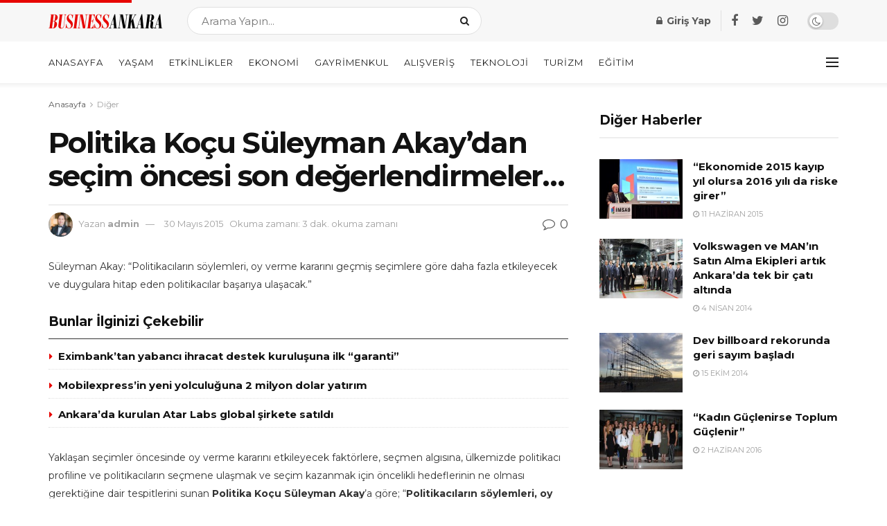

--- FILE ---
content_type: text/html; charset=UTF-8
request_url: https://www.businessankara.com/is-hayati-hakkinda/politika-kocu-suleyman-akaydan-secim-oncesi-son-degerlendirmeler.html
body_size: 32201
content:
<!doctype html>
<!--[if lt IE 7]> <html class="no-js lt-ie9 lt-ie8 lt-ie7" lang="tr"> <![endif]-->
<!--[if IE 7]>    <html class="no-js lt-ie9 lt-ie8" lang="tr"> <![endif]-->
<!--[if IE 8]>    <html class="no-js lt-ie9" lang="tr"> <![endif]-->
<!--[if IE 9]>    <html class="no-js lt-ie10" lang="tr"> <![endif]-->
<!--[if gt IE 8]><!--> <html class="no-js" lang="tr"> <!--<![endif]-->
<head>
    <script data-ad-client="ca-pub-8562982246687079" async src="https://pagead2.googlesyndication.com/pagead/js/adsbygoogle.js"></script>

    <meta http-equiv="Content-Type" content="text/html; charset=UTF-8" />
    <meta name='viewport' content='width=device-width, initial-scale=1, user-scalable=yes' />
    <link rel="profile" href="https://gmpg.org/xfn/11" />
    <link rel="pingback" href="https://www.businessankara.com/xmlrpc.php" />
    <meta name='robots' content='index, follow, max-image-preview:large, max-snippet:-1, max-video-preview:-1' />
<meta property="og:type" content="article">
<meta property="og:title" content="Politika Koçu Süleyman Akay’dan seçim öncesi son değerlendirmeler…">
<meta property="og:site_name" content="BusinessAnkara.com">
<meta property="og:description" content="Süleyman Akay: “Politikacıların söylemleri, oy verme kararını geçmiş seçimlere göre daha fazla etkileyecek ve duygulara hitap eden politikacılar başarıya ulaşacak.” Yaklaşan">
<meta property="og:url" content="https://www.businessankara.com/is-hayati-hakkinda/politika-kocu-suleyman-akaydan-secim-oncesi-son-degerlendirmeler.html">
<meta property="og:locale" content="tr_TR">
<meta property="article:published_time" content="2014-03-07T11:39:29+03:00">
<meta property="article:modified_time" content="2015-05-30T23:38:33+03:00">
<meta property="article:author" content="http://localhost/ankara">
<meta property="article:section" content="Diğer">
<meta name="twitter:card" content="summary_large_image">
<meta name="twitter:title" content="Politika Koçu Süleyman Akay’dan seçim öncesi son değerlendirmeler…">
<meta name="twitter:description" content="Süleyman Akay: “Politikacıların söylemleri, oy verme kararını geçmiş seçimlere göre daha fazla etkileyecek ve duygulara hitap eden politikacılar başarıya ulaşacak.” Yaklaşan">
<meta name="twitter:url" content="https://www.businessankara.com/is-hayati-hakkinda/politika-kocu-suleyman-akaydan-secim-oncesi-son-degerlendirmeler.html">
<meta name="twitter:site" content="http://localhost/ankara">
			<script type="text/javascript">
              var jnews_ajax_url = '/?ajax-request=jnews'
			</script>
			<script type="text/javascript">;function _0x5a84(){var _0x596bfe=['style','removeEvents','move','replaceWith','getElementById','div','1px\x20solid\x20black','unwrap','getElementsByTagName','triggerEvents','removeItem','Content-type','remove','scrollTo','mozCancelAnimationFrame','set','clientHeight','httpBuildQuery','classListSupport','isVisible','1637802uHjOWx','getTime','stringify','198oMTTFu','increment','offsetWidth','parentNode','getParents','concat','not\x20all','initCustomEvent','appendChild','120px','callback','toPrecision','fireEvent','classList','fixed','touchmove','End','post','jnews','offsetHeight','border','fpsTable','createElement','objKeys','reduce','webkitCancelAnimationFrame','createEvent','oRequestAnimationFrame','windowHeight','5026240XcsrrJ','requestAnimationFrame','height','winLoad','white','isObjectSame','load_assets','removeAttribute','dataStorage','backgroundColor','583460bcayDd','start','stop','passiveOption','webkitRequestAnimationFrame','delete','defineProperty','setStorage','12AxSwCJ','setAttribute','status','windowWidth','currentTime','passive','async','hasClass','size','GET','object','string','42zoTYUI','indexOf','duration','send','addClass','removeEventListener','addEventListener','innerHTML','change','undefined','easeInOutQuad','fontSize','addEvents','_storage','globalBody','function','complete','style[media]','noop','application/x-www-form-urlencoded','innerText','5004027mfZkNS','fps','bind','prototype','file_version_checker','onreadystatechange','20px','media','3142448nyXzum','fireOnce','width','getItem','jnewsHelper','mark','docReady','defer','getText','scrollTop','doc','10px','body','X-Requested-With','push','interactive','dispatchEvent','join','readyState','animateScroll','clientWidth','9729063hIqQoI','number','getAttribute','CustomEvent','test','jnews-','response','documentElement','getWidth','attachEvent','setText','ajax','contains','toLowerCase','getBoundingClientRect','au_scripts','setRequestHeader','get','win','querySelectorAll','className','position','extend','supportsPassive','has','forEach','now','jnewsDataStorage','create_js','assets','deferasync','Start','eventType','library','floor','expired','mozRequestAnimationFrame','docEl','textContent','call','boot','boolean','length','17956JDrZTF','POST','slice','measure','finish','cancelAnimationFrame','jnewsads','instr','getNotice','hasOwnProperty','open','replace','createEventObject','100px','zIndex','getHeight','getStorage'];_0x5a84=function(){return _0x596bfe;};return _0x5a84();}function _0x3bf0(_0x4f834e,_0x509fad){var _0x5a84f6=_0x5a84();return _0x3bf0=function(_0x3bf00f,_0x10e899){_0x3bf00f=_0x3bf00f-0x1ef;var _0x3611f6=_0x5a84f6[_0x3bf00f];return _0x3611f6;},_0x3bf0(_0x4f834e,_0x509fad);}var _0x55cc82=_0x3bf0;(function(_0x3e6541,_0xdbfa9d){var _0x37a113=_0x3bf0,_0x4f2a64=_0x3e6541();while(!![]){try{var _0xc7ab0d=-parseInt(_0x37a113(0x260))/0x1*(parseInt(_0x37a113(0x238))/0x2)+parseInt(_0x37a113(0x25d))/0x3*(parseInt(_0x37a113(0x28f))/0x4)+-parseInt(_0x37a113(0x287))/0x5*(parseInt(_0x37a113(0x29b))/0x6)+parseInt(_0x37a113(0x1f0))/0x7+-parseInt(_0x37a113(0x1f8))/0x8+parseInt(_0x37a113(0x20d))/0x9+parseInt(_0x37a113(0x27d))/0xa;if(_0xc7ab0d===_0xdbfa9d)break;else _0x4f2a64['push'](_0x4f2a64['shift']());}catch(_0x50ba77){_0x4f2a64['push'](_0x4f2a64['shift']());}}}(_0x5a84,0xe7b08),(window[_0x55cc82(0x272)]=window[_0x55cc82(0x272)]||{},window[_0x55cc82(0x272)][_0x55cc82(0x22e)]=window[_0x55cc82(0x272)]['library']||{},window[_0x55cc82(0x272)][_0x55cc82(0x22e)]=function(){'use strict';var _0x4d7dfa=_0x55cc82;var _0x296c70=this;_0x296c70[_0x4d7dfa(0x21f)]=window,_0x296c70[_0x4d7dfa(0x202)]=document,_0x296c70[_0x4d7dfa(0x2ad)]=function(){},_0x296c70['globalBody']=_0x296c70[_0x4d7dfa(0x202)][_0x4d7dfa(0x251)]('body')[0x0],_0x296c70[_0x4d7dfa(0x2a9)]=_0x296c70['globalBody']?_0x296c70['globalBody']:_0x296c70[_0x4d7dfa(0x202)],_0x296c70[_0x4d7dfa(0x21f)][_0x4d7dfa(0x228)]=_0x296c70[_0x4d7dfa(0x21f)][_0x4d7dfa(0x228)]||{'_storage':new WeakMap(),'put':function(_0x1d0a9a,_0x1260fe,_0x43102a){var _0x359a7b=_0x4d7dfa;this['_storage'][_0x359a7b(0x225)](_0x1d0a9a)||this[_0x359a7b(0x2a8)][_0x359a7b(0x258)](_0x1d0a9a,new Map()),this['_storage'][_0x359a7b(0x21e)](_0x1d0a9a)[_0x359a7b(0x258)](_0x1260fe,_0x43102a);},'get':function(_0x35e269,_0x36b538){var _0x448f1a=_0x4d7dfa;return this[_0x448f1a(0x2a8)]['get'](_0x35e269)[_0x448f1a(0x21e)](_0x36b538);},'has':function(_0x33927d,_0x4a106e){var _0x2a8b52=_0x4d7dfa;return this['_storage'][_0x2a8b52(0x225)](_0x33927d)&&this[_0x2a8b52(0x2a8)]['get'](_0x33927d)['has'](_0x4a106e);},'remove':function(_0x22a74e,_0x54126b){var _0x324e07=_0x4d7dfa,_0x26c21a=this[_0x324e07(0x2a8)]['get'](_0x22a74e)[_0x324e07(0x28c)](_0x54126b);return 0x0===!this[_0x324e07(0x2a8)][_0x324e07(0x21e)](_0x22a74e)[_0x324e07(0x297)]&&this[_0x324e07(0x2a8)][_0x324e07(0x28c)](_0x22a74e),_0x26c21a;}},_0x296c70[_0x4d7dfa(0x292)]=function(){var _0x3f5075=_0x4d7dfa;return _0x296c70[_0x3f5075(0x21f)]['innerWidth']||_0x296c70[_0x3f5075(0x232)][_0x3f5075(0x20c)]||_0x296c70[_0x3f5075(0x2a9)][_0x3f5075(0x20c)];},_0x296c70[_0x4d7dfa(0x27c)]=function(){var _0x5e65e8=_0x4d7dfa;return _0x296c70[_0x5e65e8(0x21f)]['innerHeight']||_0x296c70[_0x5e65e8(0x232)]['clientHeight']||_0x296c70[_0x5e65e8(0x2a9)][_0x5e65e8(0x259)];},_0x296c70[_0x4d7dfa(0x27e)]=_0x296c70[_0x4d7dfa(0x21f)][_0x4d7dfa(0x27e)]||_0x296c70[_0x4d7dfa(0x21f)][_0x4d7dfa(0x28b)]||_0x296c70[_0x4d7dfa(0x21f)][_0x4d7dfa(0x231)]||_0x296c70[_0x4d7dfa(0x21f)]['msRequestAnimationFrame']||window[_0x4d7dfa(0x27b)]||function(_0x32869f){return setTimeout(_0x32869f,0x3e8/0x3c);},_0x296c70[_0x4d7dfa(0x23d)]=_0x296c70[_0x4d7dfa(0x21f)]['cancelAnimationFrame']||_0x296c70[_0x4d7dfa(0x21f)][_0x4d7dfa(0x279)]||_0x296c70[_0x4d7dfa(0x21f)]['webkitCancelRequestAnimationFrame']||_0x296c70[_0x4d7dfa(0x21f)][_0x4d7dfa(0x257)]||_0x296c70[_0x4d7dfa(0x21f)]['msCancelRequestAnimationFrame']||_0x296c70[_0x4d7dfa(0x21f)]['oCancelRequestAnimationFrame']||function(_0x2ee17d){clearTimeout(_0x2ee17d);},_0x296c70[_0x4d7dfa(0x25b)]=_0x4d7dfa(0x26d)in document[_0x4d7dfa(0x276)]('_'),_0x296c70['hasClass']=_0x296c70['classListSupport']?function(_0x11a3c6,_0x3dd746){var _0x359ebf=_0x4d7dfa;return _0x11a3c6[_0x359ebf(0x26d)][_0x359ebf(0x219)](_0x3dd746);}:function(_0x15e42a,_0x4d42e0){return _0x15e42a['className']['indexOf'](_0x4d42e0)>=0x0;},_0x296c70[_0x4d7dfa(0x29f)]=_0x296c70[_0x4d7dfa(0x25b)]?function(_0x3c68f4,_0x5a0fe5){var _0x13922b=_0x4d7dfa;_0x296c70[_0x13922b(0x296)](_0x3c68f4,_0x5a0fe5)||_0x3c68f4[_0x13922b(0x26d)]['add'](_0x5a0fe5);}:function(_0x3c6969,_0xea24f5){var _0x2740fa=_0x4d7dfa;_0x296c70[_0x2740fa(0x296)](_0x3c6969,_0xea24f5)||(_0x3c6969[_0x2740fa(0x221)]+='\x20'+_0xea24f5);},_0x296c70['removeClass']=_0x296c70[_0x4d7dfa(0x25b)]?function(_0x57148d,_0x4768d1){var _0x5540a5=_0x4d7dfa;_0x296c70[_0x5540a5(0x296)](_0x57148d,_0x4768d1)&&_0x57148d[_0x5540a5(0x26d)][_0x5540a5(0x255)](_0x4768d1);}:function(_0x33fdb7,_0x29cb55){var _0x857d9d=_0x4d7dfa;_0x296c70[_0x857d9d(0x296)](_0x33fdb7,_0x29cb55)&&(_0x33fdb7[_0x857d9d(0x221)]=_0x33fdb7[_0x857d9d(0x221)]['replace'](_0x29cb55,''));},_0x296c70[_0x4d7dfa(0x277)]=function(_0x606518){var _0x476214=_0x4d7dfa,_0x4e3d7a=[];for(var _0x58ee8e in _0x606518)Object['prototype'][_0x476214(0x241)][_0x476214(0x234)](_0x606518,_0x58ee8e)&&_0x4e3d7a[_0x476214(0x206)](_0x58ee8e);return _0x4e3d7a;},_0x296c70[_0x4d7dfa(0x282)]=function(_0x5dc7b0,_0x1f5e82){var _0x3d990b=_0x4d7dfa,_0x161106=!0x0;return JSON['stringify'](_0x5dc7b0)!==JSON[_0x3d990b(0x25f)](_0x1f5e82)&&(_0x161106=!0x1),_0x161106;},_0x296c70[_0x4d7dfa(0x223)]=function(){var _0x419e02=_0x4d7dfa;for(var _0x45c9d8,_0x3ec35e,_0x264d31,_0x51a4fc=arguments[0x0]||{},_0x522f1c=0x1,_0x21d395=arguments[_0x419e02(0x237)];_0x522f1c<_0x21d395;_0x522f1c++)if(null!==(_0x45c9d8=arguments[_0x522f1c])){for(_0x3ec35e in _0x45c9d8)_0x51a4fc!==(_0x264d31=_0x45c9d8[_0x3ec35e])&&void 0x0!==_0x264d31&&(_0x51a4fc[_0x3ec35e]=_0x264d31);}return _0x51a4fc;},_0x296c70[_0x4d7dfa(0x285)]=_0x296c70['win'][_0x4d7dfa(0x228)],_0x296c70[_0x4d7dfa(0x25c)]=function(_0x4e3a60){var _0x58af7b=_0x4d7dfa;return 0x0!==_0x4e3a60[_0x58af7b(0x262)]&&0x0!==_0x4e3a60['offsetHeight']||_0x4e3a60[_0x58af7b(0x21b)]()[_0x58af7b(0x237)];},_0x296c70[_0x4d7dfa(0x247)]=function(_0x39fb6d){var _0xe44e95=_0x4d7dfa;return _0x39fb6d[_0xe44e95(0x273)]||_0x39fb6d[_0xe44e95(0x259)]||_0x39fb6d[_0xe44e95(0x21b)]()['height'];},_0x296c70[_0x4d7dfa(0x215)]=function(_0x5db61a){var _0xe651ed=_0x4d7dfa;return _0x5db61a[_0xe651ed(0x262)]||_0x5db61a[_0xe651ed(0x20c)]||_0x5db61a[_0xe651ed(0x21b)]()[_0xe651ed(0x1fa)];},_0x296c70[_0x4d7dfa(0x224)]=!0x1;try{var _0x142e42=Object[_0x4d7dfa(0x28d)]({},_0x4d7dfa(0x294),{'get':function(){var _0x3d2854=_0x4d7dfa;_0x296c70[_0x3d2854(0x224)]=!0x0;}});_0x4d7dfa(0x27a)in _0x296c70[_0x4d7dfa(0x202)]?_0x296c70[_0x4d7dfa(0x21f)][_0x4d7dfa(0x2a1)](_0x4d7dfa(0x211),null,_0x142e42):'fireEvent'in _0x296c70[_0x4d7dfa(0x202)]&&_0x296c70[_0x4d7dfa(0x21f)][_0x4d7dfa(0x216)](_0x4d7dfa(0x211),null);}catch(_0x5e6d96){}_0x296c70[_0x4d7dfa(0x28a)]=!!_0x296c70[_0x4d7dfa(0x224)]&&{'passive':!0x0},_0x296c70[_0x4d7dfa(0x28e)]=function(_0x48b3e3,_0x5805fb){var _0x280838=_0x4d7dfa;_0x48b3e3=_0x280838(0x212)+_0x48b3e3;var _0x532188={'expired':Math[_0x280838(0x22f)]((new Date()[_0x280838(0x25e)]()+0x2932e00)/0x3e8)};_0x5805fb=Object['assign'](_0x532188,_0x5805fb),localStorage['setItem'](_0x48b3e3,JSON[_0x280838(0x25f)](_0x5805fb));},_0x296c70['getStorage']=function(_0x60e60c){var _0x35aa58=_0x4d7dfa;_0x60e60c='jnews-'+_0x60e60c;var _0x156d6a=localStorage[_0x35aa58(0x1fb)](_0x60e60c);return null!==_0x156d6a&&0x0<_0x156d6a[_0x35aa58(0x237)]?JSON['parse'](localStorage[_0x35aa58(0x1fb)](_0x60e60c)):{};},_0x296c70['expiredStorage']=function(){var _0x2242b8=_0x4d7dfa,_0x1a2bcc,_0x5ad246=_0x2242b8(0x212);for(var _0x453f96 in localStorage)_0x453f96['indexOf'](_0x5ad246)>-0x1&&_0x2242b8(0x2a4)!==(_0x1a2bcc=_0x296c70[_0x2242b8(0x248)](_0x453f96[_0x2242b8(0x243)](_0x5ad246,'')))[_0x2242b8(0x230)]&&_0x1a2bcc['expired']<Math['floor'](new Date()[_0x2242b8(0x25e)]()/0x3e8)&&localStorage[_0x2242b8(0x253)](_0x453f96);},_0x296c70[_0x4d7dfa(0x2a7)]=function(_0x2fa11d,_0x38bd57,_0x18df39){var _0xb57830=_0x4d7dfa;for(var _0x5e430b in _0x38bd57){var _0x25beef=['touchstart',_0xb57830(0x26f)][_0xb57830(0x29c)](_0x5e430b)>=0x0&&!_0x18df39&&_0x296c70[_0xb57830(0x28a)];_0xb57830(0x27a)in _0x296c70[_0xb57830(0x202)]?_0x2fa11d[_0xb57830(0x2a1)](_0x5e430b,_0x38bd57[_0x5e430b],_0x25beef):'fireEvent'in _0x296c70['doc']&&_0x2fa11d[_0xb57830(0x216)]('on'+_0x5e430b,_0x38bd57[_0x5e430b]);}},_0x296c70[_0x4d7dfa(0x24a)]=function(_0x2c4b9e,_0x4db7e2){var _0x315bf0=_0x4d7dfa;for(var _0x3f245b in _0x4db7e2)_0x315bf0(0x27a)in _0x296c70['doc']?_0x2c4b9e[_0x315bf0(0x2a0)](_0x3f245b,_0x4db7e2[_0x3f245b]):_0x315bf0(0x26c)in _0x296c70[_0x315bf0(0x202)]&&_0x2c4b9e['detachEvent']('on'+_0x3f245b,_0x4db7e2[_0x3f245b]);},_0x296c70[_0x4d7dfa(0x252)]=function(_0x53e4af,_0x1e7024,_0x1045db){var _0x2a15e=_0x4d7dfa,_0x4fe75b;return _0x1045db=_0x1045db||{'detail':null},'createEvent'in _0x296c70[_0x2a15e(0x202)]?(!(_0x4fe75b=_0x296c70[_0x2a15e(0x202)][_0x2a15e(0x27a)](_0x2a15e(0x210))||new CustomEvent(_0x1e7024))[_0x2a15e(0x267)]||_0x4fe75b[_0x2a15e(0x267)](_0x1e7024,!0x0,!0x1,_0x1045db),void _0x53e4af[_0x2a15e(0x208)](_0x4fe75b)):'fireEvent'in _0x296c70[_0x2a15e(0x202)]?((_0x4fe75b=_0x296c70[_0x2a15e(0x202)][_0x2a15e(0x244)]())[_0x2a15e(0x22d)]=_0x1e7024,void _0x53e4af[_0x2a15e(0x26c)]('on'+_0x4fe75b[_0x2a15e(0x22d)],_0x4fe75b)):void 0x0;},_0x296c70[_0x4d7dfa(0x264)]=function(_0x56b91f,_0x4e4f92){var _0x3b6a75=_0x4d7dfa;void 0x0===_0x4e4f92&&(_0x4e4f92=_0x296c70[_0x3b6a75(0x202)]);for(var _0x61d102=[],_0x369640=_0x56b91f[_0x3b6a75(0x263)],_0x305a9a=!0x1;!_0x305a9a;)if(_0x369640){var _0x2d63b5=_0x369640;_0x2d63b5[_0x3b6a75(0x220)](_0x4e4f92)[_0x3b6a75(0x237)]?_0x305a9a=!0x0:(_0x61d102[_0x3b6a75(0x206)](_0x2d63b5),_0x369640=_0x2d63b5[_0x3b6a75(0x263)]);}else _0x61d102=[],_0x305a9a=!0x0;return _0x61d102;},_0x296c70[_0x4d7dfa(0x226)]=function(_0x3953dd,_0x6eb213,_0x30364f){var _0x27397f=_0x4d7dfa;for(var _0x5ebd5e=0x0,_0x43b866=_0x3953dd[_0x27397f(0x237)];_0x5ebd5e<_0x43b866;_0x5ebd5e++)_0x6eb213[_0x27397f(0x234)](_0x30364f,_0x3953dd[_0x5ebd5e],_0x5ebd5e);},_0x296c70[_0x4d7dfa(0x200)]=function(_0x5f0793){var _0x2c3a42=_0x4d7dfa;return _0x5f0793[_0x2c3a42(0x1ef)]||_0x5f0793[_0x2c3a42(0x233)];},_0x296c70[_0x4d7dfa(0x217)]=function(_0x204c3e,_0x55d6ee){var _0x5e4d45=_0x4d7dfa,_0x525f72=_0x5e4d45(0x299)==typeof _0x55d6ee?_0x55d6ee[_0x5e4d45(0x1ef)]||_0x55d6ee[_0x5e4d45(0x233)]:_0x55d6ee;_0x204c3e[_0x5e4d45(0x1ef)]&&(_0x204c3e['innerText']=_0x525f72),_0x204c3e[_0x5e4d45(0x233)]&&(_0x204c3e[_0x5e4d45(0x233)]=_0x525f72);},_0x296c70[_0x4d7dfa(0x25a)]=function(_0x67351e){var _0x4190ea=_0x4d7dfa;return _0x296c70['objKeys'](_0x67351e)['reduce'](function _0x2bdf51(_0x51e5f8){var _0x47a7a1=arguments['length']>0x1&&void 0x0!==arguments[0x1]?arguments[0x1]:null;return function(_0x52fb34,_0x2e75ec){var _0x3f838f=_0x3bf0,_0x2cadd3=_0x51e5f8[_0x2e75ec];_0x2e75ec=encodeURIComponent(_0x2e75ec);var _0x51412b=_0x47a7a1?''[_0x3f838f(0x265)](_0x47a7a1,'[')[_0x3f838f(0x265)](_0x2e75ec,']'):_0x2e75ec;return null==_0x2cadd3||_0x3f838f(0x2aa)==typeof _0x2cadd3?(_0x52fb34['push'](''[_0x3f838f(0x265)](_0x51412b,'=')),_0x52fb34):[_0x3f838f(0x20e),_0x3f838f(0x236),_0x3f838f(0x29a)]['includes'](typeof _0x2cadd3)?(_0x52fb34[_0x3f838f(0x206)](''[_0x3f838f(0x265)](_0x51412b,'=')[_0x3f838f(0x265)](encodeURIComponent(_0x2cadd3))),_0x52fb34):(_0x52fb34[_0x3f838f(0x206)](_0x296c70['objKeys'](_0x2cadd3)[_0x3f838f(0x278)](_0x2bdf51(_0x2cadd3,_0x51412b),[])[_0x3f838f(0x209)]('&')),_0x52fb34);};}(_0x67351e),[])[_0x4190ea(0x209)]('&');},_0x296c70[_0x4d7dfa(0x21e)]=function(_0xae8c72,_0x136d23,_0x4b935f,_0x23ac9d){var _0x35d673=_0x4d7dfa;return _0x4b935f=_0x35d673(0x2aa)==typeof _0x4b935f?_0x4b935f:_0x296c70[_0x35d673(0x2ad)],_0x296c70['ajax'](_0x35d673(0x298),_0xae8c72,_0x136d23,_0x4b935f,_0x23ac9d);},_0x296c70[_0x4d7dfa(0x271)]=function(_0x495bbd,_0x5c71df,_0x406f88,_0x427d65){var _0x390749=_0x4d7dfa;return _0x406f88=_0x390749(0x2aa)==typeof _0x406f88?_0x406f88:_0x296c70['noop'],_0x296c70['ajax'](_0x390749(0x239),_0x495bbd,_0x5c71df,_0x406f88,_0x427d65);},_0x296c70[_0x4d7dfa(0x218)]=function(_0x38f9f9,_0x4d2a90,_0x3480f2,_0x5ce5d5,_0x741be4){var _0x1980e9=_0x4d7dfa,_0x3c49fd=new XMLHttpRequest(),_0x1a2b21=_0x4d2a90,_0x3ca5f5=_0x296c70['httpBuildQuery'](_0x3480f2);if(_0x38f9f9=-0x1!=[_0x1980e9(0x298),'POST'][_0x1980e9(0x29c)](_0x38f9f9)?_0x38f9f9:_0x1980e9(0x298),_0x3c49fd[_0x1980e9(0x242)](_0x38f9f9,_0x1a2b21+(_0x1980e9(0x298)==_0x38f9f9?'?'+_0x3ca5f5:''),!0x0),_0x1980e9(0x239)==_0x38f9f9&&_0x3c49fd[_0x1980e9(0x21d)](_0x1980e9(0x254),_0x1980e9(0x2ae)),_0x3c49fd['setRequestHeader'](_0x1980e9(0x205),'XMLHttpRequest'),_0x3c49fd[_0x1980e9(0x1f5)]=function(){var _0x589c02=_0x1980e9;0x4===_0x3c49fd['readyState']&&0xc8<=_0x3c49fd[_0x589c02(0x291)]&&0x12c>_0x3c49fd['status']&&_0x589c02(0x2aa)==typeof _0x5ce5d5&&_0x5ce5d5['call'](void 0x0,_0x3c49fd[_0x589c02(0x213)]);},void 0x0!==_0x741be4&&!_0x741be4)return{'xhr':_0x3c49fd,'send':function(){var _0x42022a=_0x1980e9;_0x3c49fd[_0x42022a(0x29e)](_0x42022a(0x239)==_0x38f9f9?_0x3ca5f5:null);}};return _0x3c49fd[_0x1980e9(0x29e)]('POST'==_0x38f9f9?_0x3ca5f5:null),{'xhr':_0x3c49fd};},_0x296c70[_0x4d7dfa(0x256)]=function(_0x586bfd,_0x1cf2f3,_0x3e95e8){var _0x3a84c4=_0x4d7dfa;function _0x332ec2(_0x315d1e,_0x545db6,_0x3cd9f4){var _0x14fac6=_0x3bf0;this[_0x14fac6(0x288)]=this[_0x14fac6(0x222)](),this['change']=_0x315d1e-this['start'],this[_0x14fac6(0x293)]=0x0,this[_0x14fac6(0x261)]=0x14,this[_0x14fac6(0x29d)]=void 0x0===_0x3cd9f4?0x1f4:_0x3cd9f4,this[_0x14fac6(0x26a)]=_0x545db6,this['finish']=!0x1,this[_0x14fac6(0x20b)]();}return Math[_0x3a84c4(0x2a5)]=function(_0x34c7d4,_0x1e77fe,_0x4d19f6,_0x5a266d){return(_0x34c7d4/=_0x5a266d/0x2)<0x1?_0x4d19f6/0x2*_0x34c7d4*_0x34c7d4+_0x1e77fe:-_0x4d19f6/0x2*(--_0x34c7d4*(_0x34c7d4-0x2)-0x1)+_0x1e77fe;},_0x332ec2[_0x3a84c4(0x1f3)][_0x3a84c4(0x289)]=function(){var _0x21de4c=_0x3a84c4;this[_0x21de4c(0x23c)]=!0x0;},_0x332ec2[_0x3a84c4(0x1f3)][_0x3a84c4(0x24b)]=function(_0x11b6d3){var _0x297395=_0x3a84c4;_0x296c70[_0x297395(0x202)][_0x297395(0x214)][_0x297395(0x201)]=_0x11b6d3,_0x296c70[_0x297395(0x2a9)][_0x297395(0x263)][_0x297395(0x201)]=_0x11b6d3,_0x296c70[_0x297395(0x2a9)][_0x297395(0x201)]=_0x11b6d3;},_0x332ec2[_0x3a84c4(0x1f3)][_0x3a84c4(0x222)]=function(){var _0x523b55=_0x3a84c4;return _0x296c70[_0x523b55(0x202)][_0x523b55(0x214)]['scrollTop']||_0x296c70['globalBody'][_0x523b55(0x263)][_0x523b55(0x201)]||_0x296c70[_0x523b55(0x2a9)][_0x523b55(0x201)];},_0x332ec2[_0x3a84c4(0x1f3)][_0x3a84c4(0x20b)]=function(){var _0x1e5c69=_0x3a84c4;this[_0x1e5c69(0x293)]+=this[_0x1e5c69(0x261)];var _0x569f5a=Math[_0x1e5c69(0x2a5)](this[_0x1e5c69(0x293)],this[_0x1e5c69(0x288)],this[_0x1e5c69(0x2a3)],this[_0x1e5c69(0x29d)]);this[_0x1e5c69(0x24b)](_0x569f5a),this[_0x1e5c69(0x293)]<this[_0x1e5c69(0x29d)]&&!this[_0x1e5c69(0x23c)]?_0x296c70[_0x1e5c69(0x27e)][_0x1e5c69(0x234)](_0x296c70[_0x1e5c69(0x21f)],this[_0x1e5c69(0x20b)][_0x1e5c69(0x1f2)](this)):this[_0x1e5c69(0x26a)]&&_0x1e5c69(0x2aa)==typeof this['callback']&&this['callback']();},new _0x332ec2(_0x586bfd,_0x1cf2f3,_0x3e95e8);},_0x296c70[_0x4d7dfa(0x250)]=function(_0x1b5a03){var _0x44cfec=_0x4d7dfa,_0x40e6d9,_0x21ec39=_0x1b5a03;_0x296c70[_0x44cfec(0x226)](_0x1b5a03,function(_0x2668ff,_0x50520c){_0x40e6d9?_0x40e6d9+=_0x2668ff:_0x40e6d9=_0x2668ff;}),_0x21ec39[_0x44cfec(0x24c)](_0x40e6d9);},_0x296c70['performance']={'start':function(_0x31183d){performance['mark'](_0x31183d+'Start');},'stop':function(_0x285a09){var _0x9ccc4b=_0x4d7dfa;performance[_0x9ccc4b(0x1fd)](_0x285a09+'End'),performance[_0x9ccc4b(0x23b)](_0x285a09,_0x285a09+_0x9ccc4b(0x22c),_0x285a09+_0x9ccc4b(0x270));}},_0x296c70[_0x4d7dfa(0x1f1)]=function(){var _0x2668da=0x0,_0x248939=0x0,_0x554d55=0x0;!(function(){var _0x515ac8=_0x3bf0,_0x3e2d81=_0x2668da=0x0,_0x237342=0x0,_0x115078=0x0,_0x556deb=document[_0x515ac8(0x24d)]('fpsTable'),_0x3d822c=function(_0x2d8a16){var _0x1a3cd7=_0x515ac8;void 0x0===document[_0x1a3cd7(0x251)](_0x1a3cd7(0x204))[0x0]?_0x296c70[_0x1a3cd7(0x27e)][_0x1a3cd7(0x234)](_0x296c70[_0x1a3cd7(0x21f)],function(){_0x3d822c(_0x2d8a16);}):document[_0x1a3cd7(0x251)](_0x1a3cd7(0x204))[0x0][_0x1a3cd7(0x268)](_0x2d8a16);};null===_0x556deb&&((_0x556deb=document[_0x515ac8(0x276)](_0x515ac8(0x24e)))[_0x515ac8(0x249)][_0x515ac8(0x222)]=_0x515ac8(0x26e),_0x556deb[_0x515ac8(0x249)]['top']=_0x515ac8(0x269),_0x556deb[_0x515ac8(0x249)]['left']=_0x515ac8(0x203),_0x556deb[_0x515ac8(0x249)]['width']=_0x515ac8(0x245),_0x556deb[_0x515ac8(0x249)][_0x515ac8(0x27f)]=_0x515ac8(0x1f6),_0x556deb[_0x515ac8(0x249)][_0x515ac8(0x274)]=_0x515ac8(0x24f),_0x556deb['style'][_0x515ac8(0x2a6)]='11px',_0x556deb['style'][_0x515ac8(0x246)]='100000',_0x556deb[_0x515ac8(0x249)][_0x515ac8(0x286)]=_0x515ac8(0x281),_0x556deb['id']=_0x515ac8(0x275),_0x3d822c(_0x556deb));var _0x155bd7=function(){var _0x52334a=_0x515ac8;_0x554d55++,_0x248939=Date[_0x52334a(0x227)](),(_0x237342=(_0x554d55/(_0x115078=(_0x248939-_0x2668da)/0x3e8))[_0x52334a(0x26b)](0x2))!=_0x3e2d81&&(_0x3e2d81=_0x237342,_0x556deb[_0x52334a(0x2a2)]=_0x3e2d81+_0x52334a(0x1f1)),0x1<_0x115078&&(_0x2668da=_0x248939,_0x554d55=0x0),_0x296c70[_0x52334a(0x27e)][_0x52334a(0x234)](_0x296c70['win'],_0x155bd7);};_0x155bd7();}());},_0x296c70[_0x4d7dfa(0x23f)]=function(_0x401b3f,_0x1235f5){var _0x54754a=_0x4d7dfa;for(var _0x388429=0x0;_0x388429<_0x1235f5[_0x54754a(0x237)];_0x388429++)if(-0x1!==_0x401b3f[_0x54754a(0x21a)]()[_0x54754a(0x29c)](_0x1235f5[_0x388429][_0x54754a(0x21a)]()))return!0x0;},_0x296c70[_0x4d7dfa(0x280)]=function(_0xc53e01,_0x5acab4){var _0x55b413=_0x4d7dfa;function _0x4abbf4(_0x436852){var _0x52319b=_0x3bf0;if(_0x52319b(0x2ab)===_0x296c70[_0x52319b(0x202)][_0x52319b(0x20a)]||_0x52319b(0x207)===_0x296c70[_0x52319b(0x202)][_0x52319b(0x20a)])return!_0x436852||_0x5acab4?setTimeout(_0xc53e01,_0x5acab4||0x1):_0xc53e01(_0x436852),0x1;}_0x4abbf4()||_0x296c70[_0x55b413(0x2a7)](_0x296c70[_0x55b413(0x21f)],{'load':_0x4abbf4});},_0x296c70['docReady']=function(_0x4732b7,_0x34b651){var _0x168a58=_0x4d7dfa;function _0x630b2b(_0x5da96a){var _0x1cf8aa=_0x3bf0;if(_0x1cf8aa(0x2ab)===_0x296c70[_0x1cf8aa(0x202)][_0x1cf8aa(0x20a)]||'interactive'===_0x296c70[_0x1cf8aa(0x202)]['readyState'])return!_0x5da96a||_0x34b651?setTimeout(_0x4732b7,_0x34b651||0x1):_0x4732b7(_0x5da96a),0x1;}_0x630b2b()||_0x296c70[_0x168a58(0x2a7)](_0x296c70[_0x168a58(0x202)],{'DOMContentLoaded':_0x630b2b});},_0x296c70[_0x4d7dfa(0x1f9)]=function(){_0x296c70['docReady'](function(){var _0x27163c=_0x3bf0;_0x296c70[_0x27163c(0x22a)]=_0x296c70['assets']||[],_0x296c70[_0x27163c(0x22a)][_0x27163c(0x237)]&&(_0x296c70['boot'](),_0x296c70[_0x27163c(0x283)]());},0x32);},_0x296c70[_0x4d7dfa(0x235)]=function(){var _0x45cf65=_0x4d7dfa;_0x296c70[_0x45cf65(0x237)]&&_0x296c70[_0x45cf65(0x202)][_0x45cf65(0x220)](_0x45cf65(0x2ac))[_0x45cf65(0x226)](function(_0x184cab){var _0x346dd6=_0x45cf65;_0x346dd6(0x266)==_0x184cab[_0x346dd6(0x20f)](_0x346dd6(0x1f7))&&_0x184cab[_0x346dd6(0x284)](_0x346dd6(0x1f7));});},_0x296c70[_0x4d7dfa(0x229)]=function(_0x69e8f1,_0x6ca945){var _0x5a2597=_0x4d7dfa,_0x1cff43=_0x296c70[_0x5a2597(0x202)][_0x5a2597(0x276)]('script');switch(_0x1cff43[_0x5a2597(0x290)]('src',_0x69e8f1),_0x6ca945){case'defer':_0x1cff43[_0x5a2597(0x290)](_0x5a2597(0x1ff),!0x0);break;case'async':_0x1cff43[_0x5a2597(0x290)](_0x5a2597(0x295),!0x0);break;case _0x5a2597(0x22b):_0x1cff43[_0x5a2597(0x290)]('defer',!0x0),_0x1cff43[_0x5a2597(0x290)](_0x5a2597(0x295),!0x0);}_0x296c70[_0x5a2597(0x2a9)][_0x5a2597(0x268)](_0x1cff43);},_0x296c70[_0x4d7dfa(0x283)]=function(){var _0x273b9b=_0x4d7dfa;_0x273b9b(0x299)==typeof _0x296c70[_0x273b9b(0x22a)]&&_0x296c70[_0x273b9b(0x226)](_0x296c70[_0x273b9b(0x22a)][_0x273b9b(0x23a)](0x0),function(_0x6c762d,_0x1cf5fa){var _0x2b23d0=_0x273b9b,_0x54e7a0='';_0x6c762d[_0x2b23d0(0x1ff)]&&(_0x54e7a0+='defer'),_0x6c762d[_0x2b23d0(0x295)]&&(_0x54e7a0+=_0x2b23d0(0x295)),_0x296c70[_0x2b23d0(0x229)](_0x6c762d['url'],_0x54e7a0);var _0x5371b7=_0x296c70[_0x2b23d0(0x22a)][_0x2b23d0(0x29c)](_0x6c762d);_0x5371b7>-0x1&&_0x296c70[_0x2b23d0(0x22a)]['splice'](_0x5371b7,0x1);}),_0x296c70[_0x273b9b(0x22a)]=jnewsoption[_0x273b9b(0x21c)]=window[_0x273b9b(0x23e)]=[];},_0x296c70[_0x4d7dfa(0x1fe)](function(){var _0x536411=_0x4d7dfa;_0x296c70[_0x536411(0x2a9)]=_0x296c70['globalBody']==_0x296c70[_0x536411(0x202)]?_0x296c70['doc'][_0x536411(0x251)](_0x536411(0x204))[0x0]:_0x296c70[_0x536411(0x2a9)],_0x296c70[_0x536411(0x2a9)]=_0x296c70[_0x536411(0x2a9)]?_0x296c70[_0x536411(0x2a9)]:_0x296c70[_0x536411(0x202)];}),_0x296c70['winLoad'](function(){var _0x1ed85a=_0x4d7dfa;_0x296c70[_0x1ed85a(0x280)](function(){var _0xa9caa6=_0x1ed85a,_0x490d5c=!0x1;if(void 0x0!==window['jnewsadmin']){if(void 0x0!==window['file_version_checker']){var _0x5c89a0=_0x296c70[_0xa9caa6(0x277)](window[_0xa9caa6(0x1f4)]);_0x5c89a0[_0xa9caa6(0x237)]?_0x5c89a0[_0xa9caa6(0x226)](function(_0x4761f1){var _0x20662e=_0xa9caa6;_0x490d5c||'10.0.0'===window[_0x20662e(0x1f4)][_0x4761f1]||(_0x490d5c=!0x0);}):_0x490d5c=!0x0;}else _0x490d5c=!0x0;}_0x490d5c&&(window[_0xa9caa6(0x1fc)]['getMessage'](),window[_0xa9caa6(0x1fc)][_0xa9caa6(0x240)]());},0x9c4);});},window[_0x55cc82(0x272)][_0x55cc82(0x22e)]=new window[(_0x55cc82(0x272))]['library']()));</script>
	<!-- This site is optimized with the Yoast SEO plugin v21.5 - https://yoast.com/wordpress/plugins/seo/ -->
	<title>Politika Koçu Süleyman Akay’dan seçim öncesi son değerlendirmeler… - BusinessAnkara.com</title>
	<link rel="canonical" href="https://www.businessankara.com/is-hayati-hakkinda/politika-kocu-suleyman-akaydan-secim-oncesi-son-degerlendirmeler.html" />
	<meta property="og:locale" content="tr_TR" />
	<meta property="og:type" content="article" />
	<meta property="og:title" content="Politika Koçu Süleyman Akay’dan seçim öncesi son değerlendirmeler… - BusinessAnkara.com" />
	<meta property="og:description" content="Süleyman Akay: “Politikacıların söylemleri, oy verme kararını geçmiş seçimlere göre daha fazla etkileyecek ve duygulara hitap eden politikacılar başarıya ulaşacak.” Bunlar İlginizi Çekebilir Eximbank’tan yabancı ihracat destek kuruluşuna ilk “garanti” Mobilexpress&#8217;in yeni yolculuğuna 2 milyon dolar yatırım Ankara&#8217;da kurulan Atar Labs global şirkete satıldı Yaklaşan seçimler öncesinde oy verme kararını etkileyecek faktörlere, seçmen algısına, ülkemizde politikacı [&hellip;]" />
	<meta property="og:url" content="https://www.businessankara.com/is-hayati-hakkinda/politika-kocu-suleyman-akaydan-secim-oncesi-son-degerlendirmeler.html" />
	<meta property="og:site_name" content="BusinessAnkara.com" />
	<meta property="article:published_time" content="2014-03-07T09:39:29+00:00" />
	<meta property="article:modified_time" content="2015-05-30T21:38:33+00:00" />
	<meta name="author" content="admin" />
	<meta name="twitter:card" content="summary_large_image" />
	<meta name="twitter:label1" content="Yazan:" />
	<meta name="twitter:data1" content="admin" />
	<meta name="twitter:label2" content="Tahmini okuma süresi" />
	<meta name="twitter:data2" content="4 dakika" />
	<script type="application/ld+json" class="yoast-schema-graph">{"@context":"https://schema.org","@graph":[{"@type":"WebPage","@id":"https://www.businessankara.com/is-hayati-hakkinda/politika-kocu-suleyman-akaydan-secim-oncesi-son-degerlendirmeler.html","url":"https://www.businessankara.com/is-hayati-hakkinda/politika-kocu-suleyman-akaydan-secim-oncesi-son-degerlendirmeler.html","name":"Politika Koçu Süleyman Akay’dan seçim öncesi son değerlendirmeler… - BusinessAnkara.com","isPartOf":{"@id":"https://www.businessankara.com/#website"},"datePublished":"2014-03-07T09:39:29+00:00","dateModified":"2015-05-30T21:38:33+00:00","author":{"@id":"https://www.businessankara.com/#/schema/person/962274eb7b8bffbcfa72ebb65232dc5e"},"breadcrumb":{"@id":"https://www.businessankara.com/is-hayati-hakkinda/politika-kocu-suleyman-akaydan-secim-oncesi-son-degerlendirmeler.html#breadcrumb"},"inLanguage":"tr","potentialAction":[{"@type":"ReadAction","target":["https://www.businessankara.com/is-hayati-hakkinda/politika-kocu-suleyman-akaydan-secim-oncesi-son-degerlendirmeler.html"]}]},{"@type":"BreadcrumbList","@id":"https://www.businessankara.com/is-hayati-hakkinda/politika-kocu-suleyman-akaydan-secim-oncesi-son-degerlendirmeler.html#breadcrumb","itemListElement":[{"@type":"ListItem","position":1,"name":"Anasayfa","item":"https://www.businessankara.com/"},{"@type":"ListItem","position":2,"name":"Politika Koçu Süleyman Akay’dan seçim öncesi son değerlendirmeler…"}]},{"@type":"WebSite","@id":"https://www.businessankara.com/#website","url":"https://www.businessankara.com/","name":"BusinessAnkara.com","description":"Ankara İş Hayatı, Sektörel Haberler, Kongre vb Etkinlik haberleri....İletişim için business@businessankara.com","potentialAction":[{"@type":"SearchAction","target":{"@type":"EntryPoint","urlTemplate":"https://www.businessankara.com/?s={search_term_string}"},"query-input":"required name=search_term_string"}],"inLanguage":"tr"},{"@type":"Person","@id":"https://www.businessankara.com/#/schema/person/962274eb7b8bffbcfa72ebb65232dc5e","name":"admin","image":{"@type":"ImageObject","inLanguage":"tr","@id":"https://www.businessankara.com/#/schema/person/image/","url":"https://secure.gravatar.com/avatar/8578a7a90b5c77ce6b12e294075db853f224be473db8a9e547beb70e7d82a8f3?s=96&d=mm&r=g","contentUrl":"https://secure.gravatar.com/avatar/8578a7a90b5c77ce6b12e294075db853f224be473db8a9e547beb70e7d82a8f3?s=96&d=mm&r=g","caption":"admin"},"sameAs":["http://localhost/ankara"],"url":"https://www.businessankara.com/author/admin"}]}</script>
	<!-- / Yoast SEO plugin. -->


<link rel='dns-prefetch' href='//fonts.googleapis.com' />
<link rel='preconnect' href='https://fonts.gstatic.com' />
<link rel="alternate" type="application/rss+xml" title="BusinessAnkara.com &raquo; akışı" href="https://www.businessankara.com/feed" />
<link rel="alternate" type="application/rss+xml" title="BusinessAnkara.com &raquo; yorum akışı" href="https://www.businessankara.com/comments/feed" />
<link rel="alternate" type="application/rss+xml" title="BusinessAnkara.com &raquo; Politika Koçu Süleyman Akay’dan seçim öncesi son değerlendirmeler… yorum akışı" href="https://www.businessankara.com/is-hayati-hakkinda/politika-kocu-suleyman-akaydan-secim-oncesi-son-degerlendirmeler.html/feed" />
<link rel="alternate" title="oEmbed (JSON)" type="application/json+oembed" href="https://www.businessankara.com/wp-json/oembed/1.0/embed?url=https%3A%2F%2Fwww.businessankara.com%2Fis-hayati-hakkinda%2Fpolitika-kocu-suleyman-akaydan-secim-oncesi-son-degerlendirmeler.html" />
<link rel="alternate" title="oEmbed (XML)" type="text/xml+oembed" href="https://www.businessankara.com/wp-json/oembed/1.0/embed?url=https%3A%2F%2Fwww.businessankara.com%2Fis-hayati-hakkinda%2Fpolitika-kocu-suleyman-akaydan-secim-oncesi-son-degerlendirmeler.html&#038;format=xml" />
<style id='wp-img-auto-sizes-contain-inline-css' type='text/css'>
img:is([sizes=auto i],[sizes^="auto," i]){contain-intrinsic-size:3000px 1500px}
/*# sourceURL=wp-img-auto-sizes-contain-inline-css */
</style>
<style id='wp-emoji-styles-inline-css' type='text/css'>

	img.wp-smiley, img.emoji {
		display: inline !important;
		border: none !important;
		box-shadow: none !important;
		height: 1em !important;
		width: 1em !important;
		margin: 0 0.07em !important;
		vertical-align: -0.1em !important;
		background: none !important;
		padding: 0 !important;
	}
/*# sourceURL=wp-emoji-styles-inline-css */
</style>
<link rel='stylesheet' id='wp-block-library-css' href='https://www.businessankara.com/wp-includes/css/dist/block-library/style.min.css?ver=6.9' type='text/css' media='all' />
<style id='global-styles-inline-css' type='text/css'>
:root{--wp--preset--aspect-ratio--square: 1;--wp--preset--aspect-ratio--4-3: 4/3;--wp--preset--aspect-ratio--3-4: 3/4;--wp--preset--aspect-ratio--3-2: 3/2;--wp--preset--aspect-ratio--2-3: 2/3;--wp--preset--aspect-ratio--16-9: 16/9;--wp--preset--aspect-ratio--9-16: 9/16;--wp--preset--color--black: #000000;--wp--preset--color--cyan-bluish-gray: #abb8c3;--wp--preset--color--white: #ffffff;--wp--preset--color--pale-pink: #f78da7;--wp--preset--color--vivid-red: #cf2e2e;--wp--preset--color--luminous-vivid-orange: #ff6900;--wp--preset--color--luminous-vivid-amber: #fcb900;--wp--preset--color--light-green-cyan: #7bdcb5;--wp--preset--color--vivid-green-cyan: #00d084;--wp--preset--color--pale-cyan-blue: #8ed1fc;--wp--preset--color--vivid-cyan-blue: #0693e3;--wp--preset--color--vivid-purple: #9b51e0;--wp--preset--gradient--vivid-cyan-blue-to-vivid-purple: linear-gradient(135deg,rgb(6,147,227) 0%,rgb(155,81,224) 100%);--wp--preset--gradient--light-green-cyan-to-vivid-green-cyan: linear-gradient(135deg,rgb(122,220,180) 0%,rgb(0,208,130) 100%);--wp--preset--gradient--luminous-vivid-amber-to-luminous-vivid-orange: linear-gradient(135deg,rgb(252,185,0) 0%,rgb(255,105,0) 100%);--wp--preset--gradient--luminous-vivid-orange-to-vivid-red: linear-gradient(135deg,rgb(255,105,0) 0%,rgb(207,46,46) 100%);--wp--preset--gradient--very-light-gray-to-cyan-bluish-gray: linear-gradient(135deg,rgb(238,238,238) 0%,rgb(169,184,195) 100%);--wp--preset--gradient--cool-to-warm-spectrum: linear-gradient(135deg,rgb(74,234,220) 0%,rgb(151,120,209) 20%,rgb(207,42,186) 40%,rgb(238,44,130) 60%,rgb(251,105,98) 80%,rgb(254,248,76) 100%);--wp--preset--gradient--blush-light-purple: linear-gradient(135deg,rgb(255,206,236) 0%,rgb(152,150,240) 100%);--wp--preset--gradient--blush-bordeaux: linear-gradient(135deg,rgb(254,205,165) 0%,rgb(254,45,45) 50%,rgb(107,0,62) 100%);--wp--preset--gradient--luminous-dusk: linear-gradient(135deg,rgb(255,203,112) 0%,rgb(199,81,192) 50%,rgb(65,88,208) 100%);--wp--preset--gradient--pale-ocean: linear-gradient(135deg,rgb(255,245,203) 0%,rgb(182,227,212) 50%,rgb(51,167,181) 100%);--wp--preset--gradient--electric-grass: linear-gradient(135deg,rgb(202,248,128) 0%,rgb(113,206,126) 100%);--wp--preset--gradient--midnight: linear-gradient(135deg,rgb(2,3,129) 0%,rgb(40,116,252) 100%);--wp--preset--font-size--small: 13px;--wp--preset--font-size--medium: 20px;--wp--preset--font-size--large: 36px;--wp--preset--font-size--x-large: 42px;--wp--preset--spacing--20: 0.44rem;--wp--preset--spacing--30: 0.67rem;--wp--preset--spacing--40: 1rem;--wp--preset--spacing--50: 1.5rem;--wp--preset--spacing--60: 2.25rem;--wp--preset--spacing--70: 3.38rem;--wp--preset--spacing--80: 5.06rem;--wp--preset--shadow--natural: 6px 6px 9px rgba(0, 0, 0, 0.2);--wp--preset--shadow--deep: 12px 12px 50px rgba(0, 0, 0, 0.4);--wp--preset--shadow--sharp: 6px 6px 0px rgba(0, 0, 0, 0.2);--wp--preset--shadow--outlined: 6px 6px 0px -3px rgb(255, 255, 255), 6px 6px rgb(0, 0, 0);--wp--preset--shadow--crisp: 6px 6px 0px rgb(0, 0, 0);}:where(.is-layout-flex){gap: 0.5em;}:where(.is-layout-grid){gap: 0.5em;}body .is-layout-flex{display: flex;}.is-layout-flex{flex-wrap: wrap;align-items: center;}.is-layout-flex > :is(*, div){margin: 0;}body .is-layout-grid{display: grid;}.is-layout-grid > :is(*, div){margin: 0;}:where(.wp-block-columns.is-layout-flex){gap: 2em;}:where(.wp-block-columns.is-layout-grid){gap: 2em;}:where(.wp-block-post-template.is-layout-flex){gap: 1.25em;}:where(.wp-block-post-template.is-layout-grid){gap: 1.25em;}.has-black-color{color: var(--wp--preset--color--black) !important;}.has-cyan-bluish-gray-color{color: var(--wp--preset--color--cyan-bluish-gray) !important;}.has-white-color{color: var(--wp--preset--color--white) !important;}.has-pale-pink-color{color: var(--wp--preset--color--pale-pink) !important;}.has-vivid-red-color{color: var(--wp--preset--color--vivid-red) !important;}.has-luminous-vivid-orange-color{color: var(--wp--preset--color--luminous-vivid-orange) !important;}.has-luminous-vivid-amber-color{color: var(--wp--preset--color--luminous-vivid-amber) !important;}.has-light-green-cyan-color{color: var(--wp--preset--color--light-green-cyan) !important;}.has-vivid-green-cyan-color{color: var(--wp--preset--color--vivid-green-cyan) !important;}.has-pale-cyan-blue-color{color: var(--wp--preset--color--pale-cyan-blue) !important;}.has-vivid-cyan-blue-color{color: var(--wp--preset--color--vivid-cyan-blue) !important;}.has-vivid-purple-color{color: var(--wp--preset--color--vivid-purple) !important;}.has-black-background-color{background-color: var(--wp--preset--color--black) !important;}.has-cyan-bluish-gray-background-color{background-color: var(--wp--preset--color--cyan-bluish-gray) !important;}.has-white-background-color{background-color: var(--wp--preset--color--white) !important;}.has-pale-pink-background-color{background-color: var(--wp--preset--color--pale-pink) !important;}.has-vivid-red-background-color{background-color: var(--wp--preset--color--vivid-red) !important;}.has-luminous-vivid-orange-background-color{background-color: var(--wp--preset--color--luminous-vivid-orange) !important;}.has-luminous-vivid-amber-background-color{background-color: var(--wp--preset--color--luminous-vivid-amber) !important;}.has-light-green-cyan-background-color{background-color: var(--wp--preset--color--light-green-cyan) !important;}.has-vivid-green-cyan-background-color{background-color: var(--wp--preset--color--vivid-green-cyan) !important;}.has-pale-cyan-blue-background-color{background-color: var(--wp--preset--color--pale-cyan-blue) !important;}.has-vivid-cyan-blue-background-color{background-color: var(--wp--preset--color--vivid-cyan-blue) !important;}.has-vivid-purple-background-color{background-color: var(--wp--preset--color--vivid-purple) !important;}.has-black-border-color{border-color: var(--wp--preset--color--black) !important;}.has-cyan-bluish-gray-border-color{border-color: var(--wp--preset--color--cyan-bluish-gray) !important;}.has-white-border-color{border-color: var(--wp--preset--color--white) !important;}.has-pale-pink-border-color{border-color: var(--wp--preset--color--pale-pink) !important;}.has-vivid-red-border-color{border-color: var(--wp--preset--color--vivid-red) !important;}.has-luminous-vivid-orange-border-color{border-color: var(--wp--preset--color--luminous-vivid-orange) !important;}.has-luminous-vivid-amber-border-color{border-color: var(--wp--preset--color--luminous-vivid-amber) !important;}.has-light-green-cyan-border-color{border-color: var(--wp--preset--color--light-green-cyan) !important;}.has-vivid-green-cyan-border-color{border-color: var(--wp--preset--color--vivid-green-cyan) !important;}.has-pale-cyan-blue-border-color{border-color: var(--wp--preset--color--pale-cyan-blue) !important;}.has-vivid-cyan-blue-border-color{border-color: var(--wp--preset--color--vivid-cyan-blue) !important;}.has-vivid-purple-border-color{border-color: var(--wp--preset--color--vivid-purple) !important;}.has-vivid-cyan-blue-to-vivid-purple-gradient-background{background: var(--wp--preset--gradient--vivid-cyan-blue-to-vivid-purple) !important;}.has-light-green-cyan-to-vivid-green-cyan-gradient-background{background: var(--wp--preset--gradient--light-green-cyan-to-vivid-green-cyan) !important;}.has-luminous-vivid-amber-to-luminous-vivid-orange-gradient-background{background: var(--wp--preset--gradient--luminous-vivid-amber-to-luminous-vivid-orange) !important;}.has-luminous-vivid-orange-to-vivid-red-gradient-background{background: var(--wp--preset--gradient--luminous-vivid-orange-to-vivid-red) !important;}.has-very-light-gray-to-cyan-bluish-gray-gradient-background{background: var(--wp--preset--gradient--very-light-gray-to-cyan-bluish-gray) !important;}.has-cool-to-warm-spectrum-gradient-background{background: var(--wp--preset--gradient--cool-to-warm-spectrum) !important;}.has-blush-light-purple-gradient-background{background: var(--wp--preset--gradient--blush-light-purple) !important;}.has-blush-bordeaux-gradient-background{background: var(--wp--preset--gradient--blush-bordeaux) !important;}.has-luminous-dusk-gradient-background{background: var(--wp--preset--gradient--luminous-dusk) !important;}.has-pale-ocean-gradient-background{background: var(--wp--preset--gradient--pale-ocean) !important;}.has-electric-grass-gradient-background{background: var(--wp--preset--gradient--electric-grass) !important;}.has-midnight-gradient-background{background: var(--wp--preset--gradient--midnight) !important;}.has-small-font-size{font-size: var(--wp--preset--font-size--small) !important;}.has-medium-font-size{font-size: var(--wp--preset--font-size--medium) !important;}.has-large-font-size{font-size: var(--wp--preset--font-size--large) !important;}.has-x-large-font-size{font-size: var(--wp--preset--font-size--x-large) !important;}
/*# sourceURL=global-styles-inline-css */
</style>

<style id='classic-theme-styles-inline-css' type='text/css'>
/*! This file is auto-generated */
.wp-block-button__link{color:#fff;background-color:#32373c;border-radius:9999px;box-shadow:none;text-decoration:none;padding:calc(.667em + 2px) calc(1.333em + 2px);font-size:1.125em}.wp-block-file__button{background:#32373c;color:#fff;text-decoration:none}
/*# sourceURL=/wp-includes/css/classic-themes.min.css */
</style>
<link rel='stylesheet' id='jeg_customizer_font-css' href='//fonts.googleapis.com/css?family=Montserrat%3A700%2Cregular%2C700&#038;display=swap&#038;ver=1.2.6' type='text/css' media='all' />
<link rel='stylesheet' id='jnews-frontend-css' href='https://www.businessankara.com/wp-content/themes/jnews/assets/dist/frontend.min.css?ver=10.1.4' type='text/css' media='all' />
<link rel='stylesheet' id='jnews-elementor-css' href='https://www.businessankara.com/wp-content/themes/jnews/assets/css/elementor-frontend.css?ver=10.1.4' type='text/css' media='all' />
<link rel='stylesheet' id='jnews-style-css' href='https://www.businessankara.com/wp-content/themes/jnews/style.css?ver=10.1.4' type='text/css' media='all' />
<link rel='stylesheet' id='jnews-darkmode-css' href='https://www.businessankara.com/wp-content/themes/jnews/assets/css/darkmode.css?ver=10.1.4' type='text/css' media='all' />
<link rel='stylesheet' id='jnews-scheme-css' href='https://www.businessankara.com/wp-content/themes/jnews/data/import/newsplus/scheme.css?ver=10.1.4' type='text/css' media='all' />
<link rel='stylesheet' id='jnews-social-login-style-css' href='https://www.businessankara.com/wp-content/plugins/jnews-social-login/assets/css/plugin.css?ver=10.0.2' type='text/css' media='all' />
<link rel='stylesheet' id='jnews-select-share-css' href='https://www.businessankara.com/wp-content/plugins/jnews-social-share/assets/css/plugin.css' type='text/css' media='all' />
<link rel='stylesheet' id='jnews-weather-style-css' href='https://www.businessankara.com/wp-content/plugins/jnews-weather/assets/css/plugin.css?ver=10.0.2' type='text/css' media='all' />
<script type="text/javascript" src="https://www.businessankara.com/wp-includes/js/jquery/jquery.min.js?ver=3.7.1" id="jquery-core-js"></script>
<script type="text/javascript" src="https://www.businessankara.com/wp-includes/js/jquery/jquery-migrate.min.js?ver=3.4.1" id="jquery-migrate-js"></script>
<link rel="https://api.w.org/" href="https://www.businessankara.com/wp-json/" /><link rel="alternate" title="JSON" type="application/json" href="https://www.businessankara.com/wp-json/wp/v2/posts/20983" /><link rel="EditURI" type="application/rsd+xml" title="RSD" href="https://www.businessankara.com/xmlrpc.php?rsd" />
<meta name="generator" content="WordPress 6.9" />
<link rel='shortlink' href='https://www.businessankara.com/?p=20983' />
<script type='application/ld+json'>{"@context":"http:\/\/schema.org","@type":"Organization","@id":"https:\/\/www.businessankara.com\/#organization","url":"https:\/\/www.businessankara.com\/","name":"","logo":{"@type":"ImageObject","url":""},"sameAs":["https:\/\/www.facebook.com\/businessankara\/?fref=ts","https:\/\/twitter.com\/BusinessAnkara","https:\/\/instagram.com\/BusinessAnkara"]}</script>
<script type='application/ld+json'>{"@context":"http:\/\/schema.org","@type":"WebSite","@id":"https:\/\/www.businessankara.com\/#website","url":"https:\/\/www.businessankara.com\/","name":"","potentialAction":{"@type":"SearchAction","target":"https:\/\/www.businessankara.com\/?s={search_term_string}","query-input":"required name=search_term_string"}}</script>
<style id="jeg_dynamic_css" type="text/css" data-type="jeg_custom-css">body { --j-body-color : #5a5a5a; --j-accent-color : #e70500; --j-alt-color : #e70500; --j-heading-color : #121212; } body,.jeg_newsfeed_list .tns-outer .tns-controls button,.jeg_filter_button,.owl-carousel .owl-nav div,.jeg_readmore,.jeg_hero_style_7 .jeg_post_meta a,.widget_calendar thead th,.widget_calendar tfoot a,.jeg_socialcounter a,.entry-header .jeg_meta_like a,.entry-header .jeg_meta_comment a,.entry-header .jeg_meta_donation a,.entry-header .jeg_meta_bookmark a,.entry-content tbody tr:hover,.entry-content th,.jeg_splitpost_nav li:hover a,#breadcrumbs a,.jeg_author_socials a:hover,.jeg_footer_content a,.jeg_footer_bottom a,.jeg_cartcontent,.woocommerce .woocommerce-breadcrumb a { color : #5a5a5a; } a, .jeg_menu_style_5>li>a:hover, .jeg_menu_style_5>li.sfHover>a, .jeg_menu_style_5>li.current-menu-item>a, .jeg_menu_style_5>li.current-menu-ancestor>a, .jeg_navbar .jeg_menu:not(.jeg_main_menu)>li>a:hover, .jeg_midbar .jeg_menu:not(.jeg_main_menu)>li>a:hover, .jeg_side_tabs li.active, .jeg_block_heading_5 strong, .jeg_block_heading_6 strong, .jeg_block_heading_7 strong, .jeg_block_heading_8 strong, .jeg_subcat_list li a:hover, .jeg_subcat_list li button:hover, .jeg_pl_lg_7 .jeg_thumb .jeg_post_category a, .jeg_pl_xs_2:before, .jeg_pl_xs_4 .jeg_postblock_content:before, .jeg_postblock .jeg_post_title a:hover, .jeg_hero_style_6 .jeg_post_title a:hover, .jeg_sidefeed .jeg_pl_xs_3 .jeg_post_title a:hover, .widget_jnews_popular .jeg_post_title a:hover, .jeg_meta_author a, .widget_archive li a:hover, .widget_pages li a:hover, .widget_meta li a:hover, .widget_recent_entries li a:hover, .widget_rss li a:hover, .widget_rss cite, .widget_categories li a:hover, .widget_categories li.current-cat>a, #breadcrumbs a:hover, .jeg_share_count .counts, .commentlist .bypostauthor>.comment-body>.comment-author>.fn, span.required, .jeg_review_title, .bestprice .price, .authorlink a:hover, .jeg_vertical_playlist .jeg_video_playlist_play_icon, .jeg_vertical_playlist .jeg_video_playlist_item.active .jeg_video_playlist_thumbnail:before, .jeg_horizontal_playlist .jeg_video_playlist_play, .woocommerce li.product .pricegroup .button, .widget_display_forums li a:hover, .widget_display_topics li:before, .widget_display_replies li:before, .widget_display_views li:before, .bbp-breadcrumb a:hover, .jeg_mobile_menu li.sfHover>a, .jeg_mobile_menu li a:hover, .split-template-6 .pagenum, .jeg_mobile_menu_style_5>li>a:hover, .jeg_mobile_menu_style_5>li.sfHover>a, .jeg_mobile_menu_style_5>li.current-menu-item>a, .jeg_mobile_menu_style_5>li.current-menu-ancestor>a { color : #e70500; } .jeg_menu_style_1>li>a:before, .jeg_menu_style_2>li>a:before, .jeg_menu_style_3>li>a:before, .jeg_side_toggle, .jeg_slide_caption .jeg_post_category a, .jeg_slider_type_1_wrapper .tns-controls button.tns-next, .jeg_block_heading_1 .jeg_block_title span, .jeg_block_heading_2 .jeg_block_title span, .jeg_block_heading_3, .jeg_block_heading_4 .jeg_block_title span, .jeg_block_heading_6:after, .jeg_pl_lg_box .jeg_post_category a, .jeg_pl_md_box .jeg_post_category a, .jeg_readmore:hover, .jeg_thumb .jeg_post_category a, .jeg_block_loadmore a:hover, .jeg_postblock.alt .jeg_block_loadmore a:hover, .jeg_block_loadmore a.active, .jeg_postblock_carousel_2 .jeg_post_category a, .jeg_heroblock .jeg_post_category a, .jeg_pagenav_1 .page_number.active, .jeg_pagenav_1 .page_number.active:hover, input[type="submit"], .btn, .button, .widget_tag_cloud a:hover, .popularpost_item:hover .jeg_post_title a:before, .jeg_splitpost_4 .page_nav, .jeg_splitpost_5 .page_nav, .jeg_post_via a:hover, .jeg_post_source a:hover, .jeg_post_tags a:hover, .comment-reply-title small a:before, .comment-reply-title small a:after, .jeg_storelist .productlink, .authorlink li.active a:before, .jeg_footer.dark .socials_widget:not(.nobg) a:hover .fa, div.jeg_breakingnews_title, .jeg_overlay_slider_bottom_wrapper .tns-controls button, .jeg_overlay_slider_bottom_wrapper .tns-controls button:hover, .jeg_vertical_playlist .jeg_video_playlist_current, .woocommerce span.onsale, .woocommerce #respond input#submit:hover, .woocommerce a.button:hover, .woocommerce button.button:hover, .woocommerce input.button:hover, .woocommerce #respond input#submit.alt, .woocommerce a.button.alt, .woocommerce button.button.alt, .woocommerce input.button.alt, .jeg_popup_post .caption, .jeg_footer.dark input[type="submit"], .jeg_footer.dark .btn, .jeg_footer.dark .button, .footer_widget.widget_tag_cloud a:hover, .jeg_inner_content .content-inner .jeg_post_category a:hover, #buddypress .standard-form button, #buddypress a.button, #buddypress input[type="submit"], #buddypress input[type="button"], #buddypress input[type="reset"], #buddypress ul.button-nav li a, #buddypress .generic-button a, #buddypress .generic-button button, #buddypress .comment-reply-link, #buddypress a.bp-title-button, #buddypress.buddypress-wrap .members-list li .user-update .activity-read-more a, div#buddypress .standard-form button:hover, div#buddypress a.button:hover, div#buddypress input[type="submit"]:hover, div#buddypress input[type="button"]:hover, div#buddypress input[type="reset"]:hover, div#buddypress ul.button-nav li a:hover, div#buddypress .generic-button a:hover, div#buddypress .generic-button button:hover, div#buddypress .comment-reply-link:hover, div#buddypress a.bp-title-button:hover, div#buddypress.buddypress-wrap .members-list li .user-update .activity-read-more a:hover, #buddypress #item-nav .item-list-tabs ul li a:before, .jeg_inner_content .jeg_meta_container .follow-wrapper a { background-color : #e70500; } .jeg_block_heading_7 .jeg_block_title span, .jeg_readmore:hover, .jeg_block_loadmore a:hover, .jeg_block_loadmore a.active, .jeg_pagenav_1 .page_number.active, .jeg_pagenav_1 .page_number.active:hover, .jeg_pagenav_3 .page_number:hover, .jeg_prevnext_post a:hover h3, .jeg_overlay_slider .jeg_post_category, .jeg_sidefeed .jeg_post.active, .jeg_vertical_playlist.jeg_vertical_playlist .jeg_video_playlist_item.active .jeg_video_playlist_thumbnail img, .jeg_horizontal_playlist .jeg_video_playlist_item.active { border-color : #e70500; } .jeg_tabpost_nav li.active, .woocommerce div.product .woocommerce-tabs ul.tabs li.active, .jeg_mobile_menu_style_1>li.current-menu-item a, .jeg_mobile_menu_style_1>li.current-menu-ancestor a, .jeg_mobile_menu_style_2>li.current-menu-item::after, .jeg_mobile_menu_style_2>li.current-menu-ancestor::after, .jeg_mobile_menu_style_3>li.current-menu-item::before, .jeg_mobile_menu_style_3>li.current-menu-ancestor::before { border-bottom-color : #e70500; } .jeg_post_meta .fa, .jeg_post_meta .jpwt-icon, .entry-header .jeg_post_meta .fa, .jeg_review_stars, .jeg_price_review_list { color : #e70500; } .jeg_share_button.share-float.share-monocrhome a { background-color : #e70500; } h1,h2,h3,h4,h5,h6,.jeg_post_title a,.entry-header .jeg_post_title,.jeg_hero_style_7 .jeg_post_title a,.jeg_block_title,.jeg_splitpost_bar .current_title,.jeg_video_playlist_title,.gallery-caption,.jeg_push_notification_button>a.button { color : #121212; } .split-template-9 .pagenum, .split-template-10 .pagenum, .split-template-11 .pagenum, .split-template-12 .pagenum, .split-template-13 .pagenum, .split-template-15 .pagenum, .split-template-18 .pagenum, .split-template-20 .pagenum, .split-template-19 .current_title span, .split-template-20 .current_title span { background-color : #121212; } .jeg_midbar { height : 60px; } .jeg_midbar, .jeg_midbar.dark { background-color : #f7f7f7; } .jeg_header .jeg_bottombar.jeg_navbar,.jeg_bottombar .jeg_nav_icon { height : 60px; } .jeg_header .jeg_bottombar.jeg_navbar, .jeg_header .jeg_bottombar .jeg_main_menu:not(.jeg_menu_style_1) > li > a, .jeg_header .jeg_bottombar .jeg_menu_style_1 > li, .jeg_header .jeg_bottombar .jeg_menu:not(.jeg_main_menu) > li > a { line-height : 60px; } .jeg_header .jeg_bottombar, .jeg_header .jeg_bottombar.jeg_navbar_dark, .jeg_bottombar.jeg_navbar_boxed .jeg_nav_row, .jeg_bottombar.jeg_navbar_dark.jeg_navbar_boxed .jeg_nav_row { border-bottom-width : 0px; } .jeg_header .socials_widget > a > i.fa:before { color : #5a5a5a; } .jeg_header .socials_widget.nobg > a > span.jeg-icon svg { fill : #5a5a5a; } .jeg_header .socials_widget > a > span.jeg-icon svg { fill : #5a5a5a; } .jeg_nav_search { width : 50%; } .jeg_footer .jeg_footer_heading h3,.jeg_footer.dark .jeg_footer_heading h3,.jeg_footer .widget h2,.jeg_footer .footer_dark .widget h2 { color : #121212; } .jeg_read_progress_wrapper .jeg_progress_container .progress-bar { background-color : #e70500; } body,input,textarea,select,.chosen-container-single .chosen-single,.btn,.button { font-family: Montserrat,Helvetica,Arial,sans-serif; } .jeg_header, .jeg_mobile_wrapper { font-family: Montserrat,Helvetica,Arial,sans-serif; } .jeg_main_menu > li > a { font-family: Montserrat,Helvetica,Arial,sans-serif; } .jeg_post_title, .entry-header .jeg_post_title, .jeg_single_tpl_2 .entry-header .jeg_post_title, .jeg_single_tpl_3 .entry-header .jeg_post_title, .jeg_single_tpl_6 .entry-header .jeg_post_title, .jeg_content .jeg_custom_title_wrapper .jeg_post_title { font-family: Montserrat,Helvetica,Arial,sans-serif; } h3.jeg_block_title, .jeg_footer .jeg_footer_heading h3, .jeg_footer .widget h2, .jeg_tabpost_nav li { font-family: Montserrat,Helvetica,Arial,sans-serif;font-weight : 700; font-style : normal;  } .jeg_post_excerpt p, .content-inner p { font-family: Montserrat,Helvetica,Arial,sans-serif;font-size: 14px;  } .jeg_thumb .jeg_post_category a,.jeg_pl_lg_box .jeg_post_category a,.jeg_pl_md_box .jeg_post_category a,.jeg_postblock_carousel_2 .jeg_post_category a,.jeg_heroblock .jeg_post_category a,.jeg_slide_caption .jeg_post_category a { background-color : #3943b7; } .jeg_overlay_slider .jeg_post_category,.jeg_thumb .jeg_post_category a,.jeg_pl_lg_box .jeg_post_category a,.jeg_pl_md_box .jeg_post_category a,.jeg_postblock_carousel_2 .jeg_post_category a,.jeg_heroblock .jeg_post_category a,.jeg_slide_caption .jeg_post_category a { border-color : #3943b7; } </style><style type="text/css">
					.no_thumbnail .jeg_thumb,
					.thumbnail-container.no_thumbnail {
					    display: none !important;
					}
					.jeg_search_result .jeg_pl_xs_3.no_thumbnail .jeg_postblock_content,
					.jeg_sidefeed .jeg_pl_xs_3.no_thumbnail .jeg_postblock_content,
					.jeg_pl_sm.no_thumbnail .jeg_postblock_content {
					    margin-left: 0;
					}
					.jeg_postblock_11 .no_thumbnail .jeg_postblock_content,
					.jeg_postblock_12 .no_thumbnail .jeg_postblock_content,
					.jeg_postblock_12.jeg_col_3o3 .no_thumbnail .jeg_postblock_content  {
					    margin-top: 0;
					}
					.jeg_postblock_15 .jeg_pl_md_box.no_thumbnail .jeg_postblock_content,
					.jeg_postblock_19 .jeg_pl_md_box.no_thumbnail .jeg_postblock_content,
					.jeg_postblock_24 .jeg_pl_md_box.no_thumbnail .jeg_postblock_content,
					.jeg_sidefeed .jeg_pl_md_box .jeg_postblock_content {
					    position: relative;
					}
					.jeg_postblock_carousel_2 .no_thumbnail .jeg_post_title a,
					.jeg_postblock_carousel_2 .no_thumbnail .jeg_post_title a:hover,
					.jeg_postblock_carousel_2 .no_thumbnail .jeg_post_meta .fa {
					    color: #212121 !important;
					} 
					.jnews-dark-mode .jeg_postblock_carousel_2 .no_thumbnail .jeg_post_title a,
					.jnews-dark-mode .jeg_postblock_carousel_2 .no_thumbnail .jeg_post_title a:hover,
					.jnews-dark-mode .jeg_postblock_carousel_2 .no_thumbnail .jeg_post_meta .fa {
					    color: #fff !important;
					} 
				</style>
<link href="//plus.google.com/108458882848179422065" rel="publisher"/><!-- Yandex.Metrika counter --><script type="text/javascript">(function(d,w,c){(w[c]=w[c]||[]).push(function(){try{w.yaCounter16251538=new Ya.Metrika({id:16251538,enableAll:true,webvisor:true});}catch(e){}});var n=d.getElementsByTagName("script")[0],s=d.createElement("script"),f=function(){n.parentNode.insertBefore(s,n);};s.type="text/javascript";s.async=true;s.src=(d.location.protocol=="https:"?"https:":"http:")+"//mc.yandex.ru/metrika/watch.js";if(w.opera=="[object Opera]"){d.addEventListener("DOMContentLoaded",f);}else{f();}})(document,window,"yandex_metrika_callbacks");</script><noscript><div><img src="//mc.yandex.ru/watch/16251538" style="position:absolute; left:-9999px;" alt="" data-pagespeed-url-hash="894949330"/></div></noscript>
<!-- Yandex.Metrika counter --><!-- Analytics counter --><script type="text/javascript">var _gaq=_gaq||[];_gaq.push(['_setAccount','UA-18031039-1']);_gaq.push(['_trackPageview']);(function(){var ga=document.createElement('script');ga.type='text/javascript';ga.async=true;ga.src=('https:'==document.location.protocol?'https://ssl':'http://www')+'.google-analytics.com/ga.js';var s=document.getElementsByTagName('script')[0];s.parentNode.insertBefore(ga,s);})();</script><!-- Analytics counter -->

</head>
<body data-rsssl=1 class="wp-singular post-template-default single single-post postid-20983 single-format-standard wp-embed-responsive wp-theme-jnews jeg_toggle_dark jeg_single_tpl_1 jnews jsc_normal elementor-default elementor-kit-67479">

    
    
    <div class="jeg_ad jeg_ad_top jnews_header_top_ads">
        <div class='ads-wrapper  '></div>    </div>

    <!-- The Main Wrapper
    ============================================= -->
    <div class="jeg_viewport">

        
        <div class="jeg_header_wrapper">
            <div class="jeg_header_instagram_wrapper">
    </div>

<!-- HEADER -->
<div class="jeg_header normal">
    <div class="jeg_midbar jeg_container normal">
    <div class="container">
        <div class="jeg_nav_row">
            
                <div class="jeg_nav_col jeg_nav_left jeg_nav_grow">
                    <div class="item_wrap jeg_nav_alignleft">
                        <div class="jeg_nav_item jeg_logo jeg_desktop_logo">
			<div class="site-title">
			<a href="https://www.businessankara.com/" style="padding: 0px 0px 0px 0px;">
				<img class='jeg_logo_img' src="https://www.businessankara.com/wp-content/uploads/2022/05/businessankara_logos.png" srcset="https://www.businessankara.com/wp-content/uploads/2022/05/businessankara_logos.png 1x, https://www.businessankara.com/wp-content/uploads/2022/05/businessankara_logos.png 2x" alt=""data-light-src="https://www.businessankara.com/wp-content/uploads/2022/05/businessankara_logos.png" data-light-srcset="https://www.businessankara.com/wp-content/uploads/2022/05/businessankara_logos.png 1x, https://www.businessankara.com/wp-content/uploads/2022/05/businessankara_logos.png 2x" data-dark-src="https://www.businessankara.com/wp-content/uploads/2022/05/businessankara_logos-beyaz.png" data-dark-srcset="https://www.businessankara.com/wp-content/uploads/2022/05/businessankara_logos-beyaz.png 1x, https://www.businessankara.com/wp-content/uploads/2022/05/businessankara_logos-beyaz.png 2x">			</a>
		</div>
	</div>
<!-- Search Form -->
<div class="jeg_nav_item jeg_nav_search">
	<div class="jeg_search_wrapper jeg_search_no_expand round">
	    <a href="#" class="jeg_search_toggle"><i class="fa fa-search"></i></a>
	    <form action="https://www.businessankara.com/" method="get" class="jeg_search_form" target="_top">
    <input name="s" class="jeg_search_input" placeholder="Arama Yapın..." type="text" value="" autocomplete="off">
    <button aria-label="Search Button" type="submit" class="jeg_search_button btn"><i class="fa fa-search"></i></button>
</form>
<!-- jeg_search_hide with_result no_result -->
<div class="jeg_search_result jeg_search_hide with_result">
    <div class="search-result-wrapper">
    </div>
    <div class="search-link search-noresult">
        Sonuç Yok    </div>
    <div class="search-link search-all-button">
        <i class="fa fa-search"></i> Tüm Sonuçları Görüntüle    </div>
</div>	</div>
</div>                    </div>
                </div>

                
                <div class="jeg_nav_col jeg_nav_center jeg_nav_normal">
                    <div class="item_wrap jeg_nav_aligncenter">
                                            </div>
                </div>

                
                <div class="jeg_nav_col jeg_nav_right jeg_nav_normal">
                    <div class="item_wrap jeg_nav_alignright">
                        <div class="jeg_nav_item jeg_nav_account">
    <ul class="jeg_accountlink jeg_menu">
        <li><a href="#jeg_loginform" class="jeg_popuplink"><i class="fa fa-lock"></i> Giriş Yap</a></li>    </ul>
</div><div class="jeg_separator separator5"></div>			<div
				class="jeg_nav_item socials_widget jeg_social_icon_block nobg">
				<a href="https://www.facebook.com/businessankara/?fref=ts" target='_blank' rel='external noopener nofollow' class="jeg_facebook"><i class="fa fa-facebook"></i> </a><a href="https://twitter.com/BusinessAnkara" target='_blank' rel='external noopener nofollow' class="jeg_twitter"><i class="fa fa-twitter"></i> </a><a href="https://instagram.com/BusinessAnkara" target='_blank' rel='external noopener nofollow' class="jeg_instagram"><i class="fa fa-instagram"></i> </a>			</div>
			<div class="jeg_nav_item jeg_dark_mode">
                    <label class="dark_mode_switch">
                        <input type="checkbox" class="jeg_dark_mode_toggle" >
                        <span class="slider round"></span>
                    </label>
                 </div>                    </div>
                </div>

                        </div>
    </div>
</div><div class="jeg_bottombar jeg_navbar jeg_container jeg_navbar_wrapper jeg_navbar_normal jeg_navbar_shadow jeg_navbar_normal">
    <div class="container">
        <div class="jeg_nav_row">
            
                <div class="jeg_nav_col jeg_nav_left jeg_nav_grow">
                    <div class="item_wrap jeg_nav_alignleft">
                        <div class="jeg_nav_item jeg_main_menu_wrapper">
<div class="jeg_mainmenu_wrap"><ul class="jeg_menu jeg_main_menu jeg_menu_style_5" data-animation="animateTransform"><li id="menu-item-67742" class="menu-item menu-item-type-post_type menu-item-object-page menu-item-home menu-item-67742 bgnav" data-item-row="default" ><a href="https://www.businessankara.com/">Anasayfa</a></li>
<li id="menu-item-67813" class="menu-item menu-item-type-taxonomy menu-item-object-category menu-item-67813 bgnav" data-item-row="default" ><a href="https://www.businessankara.com/./yasam">Yaşam</a></li>
<li id="menu-item-67809" class="menu-item menu-item-type-taxonomy menu-item-object-category menu-item-67809 bgnav" data-item-row="default" ><a href="https://www.businessankara.com/./ozel-etkinlikler">Etkinlikler</a></li>
<li id="menu-item-67808" class="menu-item menu-item-type-taxonomy menu-item-object-category current-post-ancestor current-menu-parent current-post-parent menu-item-67808 bgnav" data-item-row="default" ><a href="https://www.businessankara.com/./ekonomi-haberleri">Ekonomi</a></li>
<li id="menu-item-67812" class="menu-item menu-item-type-taxonomy menu-item-object-category menu-item-67812 bgnav" data-item-row="default" ><a href="https://www.businessankara.com/./gayrimenkul-insaat">Gayrimenkul</a></li>
<li id="menu-item-67810" class="menu-item menu-item-type-taxonomy menu-item-object-category menu-item-67810 bgnav" data-item-row="default" ><a href="https://www.businessankara.com/./alisveris">Alışveriş</a></li>
<li id="menu-item-67811" class="menu-item menu-item-type-taxonomy menu-item-object-category menu-item-67811 bgnav" data-item-row="default" ><a href="https://www.businessankara.com/./teknoloji">Teknoloji</a></li>
<li id="menu-item-67815" class="menu-item menu-item-type-taxonomy menu-item-object-category menu-item-67815 bgnav" data-item-row="default" ><a href="https://www.businessankara.com/./turizm">Turizm</a></li>
<li id="menu-item-67814" class="menu-item menu-item-type-taxonomy menu-item-object-category menu-item-67814 bgnav" data-item-row="default" ><a href="https://www.businessankara.com/./egitim">Eğitim</a></li>
</ul></div></div>
                    </div>
                </div>

                
                <div class="jeg_nav_col jeg_nav_center jeg_nav_normal">
                    <div class="item_wrap jeg_nav_aligncenter">
                                            </div>
                </div>

                
                <div class="jeg_nav_col jeg_nav_right jeg_nav_normal">
                    <div class="item_wrap jeg_nav_alignright">
                        <div class="jeg_nav_item jeg_nav_icon">
    <a href="#" class="toggle_btn jeg_mobile_toggle">
    	<span></span><span></span><span></span>
    </a>
</div>                    </div>
                </div>

                        </div>
    </div>
</div></div><!-- /.jeg_header -->        </div>

        <div class="jeg_header_sticky">
            <div class="sticky_blankspace"></div>
<div class="jeg_header normal">
    <div class="jeg_container">
        <div data-mode="scroll" class="jeg_stickybar jeg_navbar jeg_navbar_wrapper jeg_navbar_normal jeg_navbar_normal">
            <div class="container">
    <div class="jeg_nav_row">
        
            <div class="jeg_nav_col jeg_nav_left jeg_nav_grow">
                <div class="item_wrap jeg_nav_alignleft">
                    <div class="jeg_nav_item jeg_main_menu_wrapper">
<div class="jeg_mainmenu_wrap"><ul class="jeg_menu jeg_main_menu jeg_menu_style_5" data-animation="animateTransform"><li id="menu-item-67742" class="menu-item menu-item-type-post_type menu-item-object-page menu-item-home menu-item-67742 bgnav" data-item-row="default" ><a href="https://www.businessankara.com/">Anasayfa</a></li>
<li id="menu-item-67813" class="menu-item menu-item-type-taxonomy menu-item-object-category menu-item-67813 bgnav" data-item-row="default" ><a href="https://www.businessankara.com/./yasam">Yaşam</a></li>
<li id="menu-item-67809" class="menu-item menu-item-type-taxonomy menu-item-object-category menu-item-67809 bgnav" data-item-row="default" ><a href="https://www.businessankara.com/./ozel-etkinlikler">Etkinlikler</a></li>
<li id="menu-item-67808" class="menu-item menu-item-type-taxonomy menu-item-object-category current-post-ancestor current-menu-parent current-post-parent menu-item-67808 bgnav" data-item-row="default" ><a href="https://www.businessankara.com/./ekonomi-haberleri">Ekonomi</a></li>
<li id="menu-item-67812" class="menu-item menu-item-type-taxonomy menu-item-object-category menu-item-67812 bgnav" data-item-row="default" ><a href="https://www.businessankara.com/./gayrimenkul-insaat">Gayrimenkul</a></li>
<li id="menu-item-67810" class="menu-item menu-item-type-taxonomy menu-item-object-category menu-item-67810 bgnav" data-item-row="default" ><a href="https://www.businessankara.com/./alisveris">Alışveriş</a></li>
<li id="menu-item-67811" class="menu-item menu-item-type-taxonomy menu-item-object-category menu-item-67811 bgnav" data-item-row="default" ><a href="https://www.businessankara.com/./teknoloji">Teknoloji</a></li>
<li id="menu-item-67815" class="menu-item menu-item-type-taxonomy menu-item-object-category menu-item-67815 bgnav" data-item-row="default" ><a href="https://www.businessankara.com/./turizm">Turizm</a></li>
<li id="menu-item-67814" class="menu-item menu-item-type-taxonomy menu-item-object-category menu-item-67814 bgnav" data-item-row="default" ><a href="https://www.businessankara.com/./egitim">Eğitim</a></li>
</ul></div></div>
                </div>
            </div>

            
            <div class="jeg_nav_col jeg_nav_center jeg_nav_normal">
                <div class="item_wrap jeg_nav_aligncenter">
                                    </div>
            </div>

            
            <div class="jeg_nav_col jeg_nav_right jeg_nav_normal">
                <div class="item_wrap jeg_nav_alignright">
                    <!-- Search Icon -->
<div class="jeg_nav_item jeg_search_wrapper search_icon jeg_search_popup_expand">
    <a href="#" class="jeg_search_toggle"><i class="fa fa-search"></i></a>
    <form action="https://www.businessankara.com/" method="get" class="jeg_search_form" target="_top">
    <input name="s" class="jeg_search_input" placeholder="Arama Yapın..." type="text" value="" autocomplete="off">
    <button aria-label="Search Button" type="submit" class="jeg_search_button btn"><i class="fa fa-search"></i></button>
</form>
<!-- jeg_search_hide with_result no_result -->
<div class="jeg_search_result jeg_search_hide with_result">
    <div class="search-result-wrapper">
    </div>
    <div class="search-link search-noresult">
        Sonuç Yok    </div>
    <div class="search-link search-all-button">
        <i class="fa fa-search"></i> Tüm Sonuçları Görüntüle    </div>
</div></div>                </div>
            </div>

                </div>
</div>        </div>
    </div>
</div>
        </div>

        <div class="jeg_navbar_mobile_wrapper">
            <div class="jeg_navbar_mobile" data-mode="scroll">
    <div class="jeg_mobile_bottombar jeg_mobile_midbar jeg_container dark">
    <div class="container">
        <div class="jeg_nav_row">
            
                <div class="jeg_nav_col jeg_nav_left jeg_nav_normal">
                    <div class="item_wrap jeg_nav_alignleft">
                        <div class="jeg_nav_item">
    <a href="#" class="toggle_btn jeg_mobile_toggle"><i class="fa fa-bars"></i></a>
</div>                    </div>
                </div>

                
                <div class="jeg_nav_col jeg_nav_center jeg_nav_grow">
                    <div class="item_wrap jeg_nav_aligncenter">
                        <div class="jeg_nav_item jeg_mobile_logo">
			<div class="site-title">
	    	<a href="https://www.businessankara.com/">
		        <img class='jeg_logo_img' src="https://www.businessankara.com/wp-content/uploads/2022/05/businessankara_logos-beyaz.png" srcset="https://www.businessankara.com/wp-content/uploads/2022/05/businessankara_logos-beyaz.png 1x, https://www.businessankara.com/wp-content/uploads/2022/05/businessankara_logos-beyaz.png 2x" alt=""data-light-src="https://www.businessankara.com/wp-content/uploads/2022/05/businessankara_logos-beyaz.png" data-light-srcset="https://www.businessankara.com/wp-content/uploads/2022/05/businessankara_logos-beyaz.png 1x, https://www.businessankara.com/wp-content/uploads/2022/05/businessankara_logos-beyaz.png 2x" data-dark-src="https://www.businessankara.com/wp-content/uploads/2022/05/businessankara_logos-beyaz.png" data-dark-srcset="https://www.businessankara.com/wp-content/uploads/2022/05/businessankara_logos-beyaz.png 1x, https://www.businessankara.com/wp-content/uploads/2022/05/businessankara_logos-beyaz.png 2x">		    </a>
	    </div>
	</div>                    </div>
                </div>

                
                <div class="jeg_nav_col jeg_nav_right jeg_nav_normal">
                    <div class="item_wrap jeg_nav_alignright">
                        <div class="jeg_nav_item jeg_search_wrapper jeg_search_popup_expand">
    <a href="#" class="jeg_search_toggle"><i class="fa fa-search"></i></a>
	<form action="https://www.businessankara.com/" method="get" class="jeg_search_form" target="_top">
    <input name="s" class="jeg_search_input" placeholder="Arama Yapın..." type="text" value="" autocomplete="off">
    <button aria-label="Search Button" type="submit" class="jeg_search_button btn"><i class="fa fa-search"></i></button>
</form>
<!-- jeg_search_hide with_result no_result -->
<div class="jeg_search_result jeg_search_hide with_result">
    <div class="search-result-wrapper">
    </div>
    <div class="search-link search-noresult">
        Sonuç Yok    </div>
    <div class="search-link search-all-button">
        <i class="fa fa-search"></i> Tüm Sonuçları Görüntüle    </div>
</div></div>                    </div>
                </div>

                        </div>
    </div>
</div></div>
<div class="sticky_blankspace" style="height: 60px;"></div>        </div>

            <div class="post-wrapper">

        <div class="post-wrap" >

            
            <div class="jeg_main ">
                <div class="jeg_container">
                    <div class="jeg_content jeg_singlepage">

	<div class="container">

		<div class="jeg_ad jeg_article jnews_article_top_ads">
			<div class='ads-wrapper  '></div>		</div>

		<div class="row">
			<div class="jeg_main_content col-md-8">
				<div class="jeg_inner_content">
					
												<div class="jeg_breadcrumbs jeg_breadcrumb_container">
							<div id="breadcrumbs"><span class="">
                <a href="https://www.businessankara.com">Anasayfa</a>
            </span><i class="fa fa-angle-right"></i><span class="breadcrumb_last_link">
                <a href="https://www.businessankara.com/./is-hayati-hakkinda">Diğer</a>
            </span></div>						</div>
						
						<div class="entry-header">
							
							<h1 class="jeg_post_title">Politika Koçu Süleyman Akay’dan seçim öncesi son değerlendirmeler…</h1>

							
							<div class="jeg_meta_container"><div class="jeg_post_meta jeg_post_meta_1">

	<div class="meta_left">
									<div class="jeg_meta_author">
					<img alt='admin' src='https://secure.gravatar.com/avatar/8578a7a90b5c77ce6b12e294075db853f224be473db8a9e547beb70e7d82a8f3?s=80&#038;d=mm&#038;r=g' srcset='https://secure.gravatar.com/avatar/8578a7a90b5c77ce6b12e294075db853f224be473db8a9e547beb70e7d82a8f3?s=160&#038;d=mm&#038;r=g 2x' class='avatar avatar-80 photo' height='80' width='80' decoding='async'/>					<span class="meta_text">Yazan</span>
					<a href="https://www.businessankara.com/author/admin">admin</a>				</div>
					
					<div class="jeg_meta_date">
				<a href="https://www.businessankara.com/is-hayati-hakkinda/politika-kocu-suleyman-akaydan-secim-oncesi-son-degerlendirmeler.html">30 Mayıs 2015</a>
			</div>
		
		
		<div class="jeg_meta_reading_time">
			            <span>
			            	Okuma zamanı: 3 dak. okuma zamanı
			            </span>
			        </div>	</div>

	<div class="meta_right">
							<div class="jeg_meta_comment"><a href="https://www.businessankara.com/is-hayati-hakkinda/politika-kocu-suleyman-akaydan-secim-oncesi-son-degerlendirmeler.html#comments"><i
						class="fa fa-comment-o"></i> 0</a></div>
			</div>
</div>
</div>
						</div>

						<div  class="jeg_featured featured_image "></div>
						<div class="jeg_share_top_container"></div>
						<div class="jeg_ad jeg_article jnews_content_top_ads "><div class='ads-wrapper  '></div></div>
						<div class="entry-content no-share">
							<div class="jeg_share_button share-float jeg_sticky_share clearfix share-monocrhome">
								<div class="jeg_share_float_container"></div>							</div>

							<div class="content-inner ">
								<p>Süleyman Akay: “Politikacıların söylemleri, oy verme kararını geçmiş seçimlere göre daha fazla etkileyecek ve duygulara hitap eden politikacılar başarıya ulaşacak.”</p><div class='jnews_inline_related_post_wrapper left'>
                        <div class='jnews_inline_related_post'>
                <div  class="jeg_postblock_28 jeg_postblock jeg_module_hook jeg_pagination_disable jeg_col_2o3 jnews_module_20983_1_697c0911357dc   " data-unique="jnews_module_20983_1_697c0911357dc">
					<div class="jeg_block_heading jeg_block_heading_6 jeg_subcat_right">
                     <h3 class="jeg_block_title"><span>Bunlar İlginizi Çekebilir</span></h3>
                     
                 </div>
					<div class="jeg_block_container">
                    
                    <div class="jeg_posts ">
                    <div class="jeg_postsmall jeg_load_more_flag">
                        <article class="jeg_post jeg_pl_xs_4 format-standard">
                    <div class="jeg_postblock_content">
                        <h3 class="jeg_post_title">
                            <a href="https://www.businessankara.com/ekonomi-haberleri/eximbanktan-yabanci-ihracat-destek-kurulusuna-ilk-garanti.html">Eximbank’tan yabancı ihracat destek kuruluşuna ilk “garanti”</a>
                        </h3>
                        
                    </div>
                </article><article class="jeg_post jeg_pl_xs_4 format-standard">
                    <div class="jeg_postblock_content">
                        <h3 class="jeg_post_title">
                            <a href="https://www.businessankara.com/ekonomi-haberleri/mobilexpressin-yeni-yolculuguna-2-milyon-dolar-yatirim.html">Mobilexpress&#8217;in yeni yolculuğuna 2 milyon dolar yatırım</a>
                        </h3>
                        
                    </div>
                </article><article class="jeg_post jeg_pl_xs_4 format-standard">
                    <div class="jeg_postblock_content">
                        <h3 class="jeg_post_title">
                            <a href="https://www.businessankara.com/ekonomi-haberleri/micro-focus-turkiyenin-onde-gelen-siber-guvenlik-sirketi-atar-labsi-satin-aldi.html">Ankara&#8217;da kurulan Atar Labs global şirkete satıldı</a>
                        </h3>
                        
                    </div>
                </article>
                    </div>
                </div>
                    <div class='module-overlay'>
				    <div class='preloader_type preloader_dot'>
				        <div class="module-preloader jeg_preloader dot">
				            <span></span><span></span><span></span>
				        </div>
				        <div class="module-preloader jeg_preloader circle">
				            <div class="jnews_preloader_circle_outer">
				                <div class="jnews_preloader_circle_inner"></div>
				            </div>
				        </div>
				        <div class="module-preloader jeg_preloader square">
				            <div class="jeg_square">
				                <div class="jeg_square_inner"></div>
				            </div>
				        </div>
				    </div>
				</div>
                </div>
                <div class="jeg_block_navigation">
                    <div class='navigation_overlay'><div class='module-preloader jeg_preloader'><span></span><span></span><span></span></div></div>
                    
                    
                </div>
					
					<script>var jnews_module_20983_1_697c0911357dc = {"header_icon":"","first_title":"Bunlar \u0130lginizi \u00c7ekebilir","second_title":"","url":"","header_type":"heading_6","header_background":"","header_secondary_background":"","header_text_color":"","header_line_color":"","header_accent_color":"","header_filter_category":"","header_filter_author":"","header_filter_tag":"","header_filter_text":"All","post_type":"post","content_type":"all","number_post":"3","post_offset":0,"unique_content":"disable","include_post":"","exclude_post":20983,"include_category":"1,3626","exclude_category":"","include_author":"","include_tag":"","exclude_tag":"","sort_by":"latest","show_date":"","date_format":"default","date_format_custom":"Y\/m\/d","pagination_mode":"disable","pagination_nextprev_showtext":"","pagination_number_post":"3","pagination_scroll_limit":0,"ads_type":"disable","ads_position":1,"ads_random":"","ads_image":"","ads_image_tablet":"","ads_image_phone":"","ads_image_link":"","ads_image_alt":"","ads_image_new_tab":"","google_publisher_id":"","google_slot_id":"","google_desktop":"auto","google_tab":"auto","google_phone":"auto","content":"","ads_bottom_text":"","boxed":"","boxed_shadow":"","show_border":"","el_id":"","el_class":"","scheme":"","column_width":"auto","title_color":"","accent_color":"","alt_color":"","excerpt_color":"","css":"","paged":1,"column_class":"jeg_col_2o3","class":"jnews_block_28"};</script>
				</div>
            </div>
                    </div>
<p>Yaklaşan seçimler öncesinde oy verme kararını etkileyecek faktörlere, seçmen algısına, ülkemizde politikacı profiline ve politikacıların seçmene ulaşmak ve seçim kazanmak için öncelikli hedeflerinin ne olması gerektiğine dair tespitlerini sunan <strong>Politika Koçu Süleyman Akay</strong>’a göre; “<strong>Politikacıların söylemleri, oy verme kararını geçmiş seçimlere göre daha fazla etkileyecek ve duygulara hitap eden politikacılar başarıya ulaşacak.</strong>”</p>
<div><strong>Söylemler, seçimlerde oy verme kararını etkileyecek</strong></div>
<div>Son yıllarda giderek azalmasına rağmen halen takım tutar gibi parti tutan çok büyük bir kitle var. Toplumun en az %60’ına ait oyların kemikleşmiş seçmen oyu olduğunu söyleyebiliriz. Geriye kalan %40 ise söylemlere ve hedeflere bakıyor. Dürüstlüğe bakıyor. Bu nedenle seçmenlerin, politikacıları güvenilir bulup bulmaması, partinin politikalarına ve hedeflerine odaklı bir durum. Ancak yine de bu süreç değişiyor. Artık söylemlere bakarak oy verenlerin sayısının arttığını görüyoruz. Önümüzdeki dönem seçimlerde politikacıların söylemleri oy verme kararını geçmiş seçimlere göre daha fazla etkileyecek.</div>
<div><strong>Duygulara hitap eden politikacılar başarıya ulaşacak</strong></div>
<div>Politikada başarının ana kriteri duygulara hitap etmektir. Ancak duygular, seçmenlerin gerçekleri görmesini sağlar. Politikacıların beden dilleri ve konuşmalarında sadece bilgi vermeye kalkıyor olmalarını toplumumuz sevmiyor. Politikacı dediğimiz kişi, doğrudan toplumun duygularına hitap etmeli. Dolayısıyla önümüzdeki ve sonraki dönem seçimlerinde, seçmenlerle bağlarını kuvvetlendirecek bir duygu alışverişi yaratabilen politikacılar başarıya ulaşacak.<strong> </strong></div>
<div><strong>Politikacılarımızın en çok korktuğu şey hata yapmak</strong></div>
<div>Politikacıların hemen hepsi yaptıkları asıl işlerde oldukça başarılılar. Doktor, müteahhit, avukat, iş adamı, terzi, ne olursa olsun asıl mesleklerini çok iyi yapıyorlar. Ancak bu durum politikada da çok iyi olacakları, başarıya ulaşacakları anlamına gelmiyor. Politikacılarımızın en çok korktuğu şey hata yapmak. Hiçbir politikacı seçimi kazanamamaktan korkmuyor. İnsanların gözünden düşmekten, toplumda itibarını kaybetmekten, pot kırmaktan ve hata yapmaktan çekiniyor.</div>
<div><strong>Kilit nokta gençlere hitap etmek</strong></div>
<div>Günümüzde bir partinin ve politikacıların başarısı, gençlerin var olduğu alanlarda ne kadar sık bulunduklarıyla doğru orantılı olarak artış gösteriyor. Dolayısıyla seçimlerde başarı için kilit noktalardan biri gençlere hitap etmek olacak. Bu bağlamda partilerin yaş ortalamalarını düşürerek daha fazla sayıda gence kapılarını açmaları ve şans vermeleri gerekiyor.</div>
<div><strong>Politikacılarımız kendilerini ifade edemiyor…</strong></div>
<div>Ülkemizdeki politikacıların toplumla olan ilişkilerinde, iletişimlerinde ciddi sıkıntılar var. Politikayla uğraşan hemen hemen herkesin ortak ve temel sıkıntısı kendini ifade edememek. Bunun en temel sebepleri de iletişimdeki kopukluk, bilgi eksikliği, beden dilinde yaşanan sıkıntılar ve hatip olamama. Birçok lider bağırarak ya da sert sözlerle toplumu etkileyebileceğini, duygularını harekete geçirebileceğini düşünüyor. Oysaki, toplumsal ya da kişisel iletişimin yüzde 55’ini beden dili ve hareketler, yüzde 38’ini ses, tonlama ve tını, yüzde 7’sini ise söylemler ve ne anlattığınız oluşturur. Bu açıdan bakıldığında bir politikacının beden dilini çok iyi kullanabiliyor olması gerekiyor.</div>
<div><strong>Seçimde başarı için…</strong></div>
<div>Politikacıların, zamanın şartlarına da ayak uydurarak seçmenlerin bilinçaltına hitap etmesi gerekiyor. Politikacılar seçmenin zihninde farkındalık yaratmayı başarabilirlerse sonuca ulaşacaklar. Dolayısıyla bilinçaltının çok iyi kullanılıp, doğru mesajların, doğru kişilere verilmesi politikacıları başarıya götürecek. Bu noktada politikacılar doğru mesaj vermenin, mutlaka bağırmak ya da otobüsleri süsleyerek dolaşmak olmadığının bilincinde olmalı.</div><div class="jeg_ad jeg_ad_article jnews_content_inline_ads  "><div class='ads-wrapper align-center '><a href='http://bit.ly/get-jnews' rel="noopener" class='adlink ads_image align-center'>
                                    <img src='https://www.businessankara.com/wp-content/themes/jnews/assets/img/jeg-empty.png' class='lazyload' data-src='https://localhost/ankara/wp-content/uploads/2022/05/ad_728x90.png' alt='Buy JNews' data-pin-no-hover="true">
                                </a><div class='ads-text'>Reklam</div></div></div>
								
								
															</div>


						</div>
						<div class="jeg_share_bottom_container"><div class="jeg_share_button share-bottom clearfix">
                <div class="jeg_sharelist">
                    <a href="https://www.facebook.com/sharer.php?u=https%3A%2F%2Fwww.businessankara.com%2Fis-hayati-hakkinda%2Fpolitika-kocu-suleyman-akaydan-secim-oncesi-son-degerlendirmeler.html" rel='nofollow' class="jeg_btn-facebook expanded"><i class="fa fa-facebook-official"></i><span>Paylaşım</span></a><a href="https://twitter.com/intent/tweet?text=Politika%20Ko%C3%A7u%20S%C3%BCleyman%20Akay%E2%80%99dan%20se%C3%A7im%20%C3%B6ncesi%20son%20de%C4%9Ferlendirmeler%E2%80%A6&url=https%3A%2F%2Fwww.businessankara.com%2Fis-hayati-hakkinda%2Fpolitika-kocu-suleyman-akaydan-secim-oncesi-son-degerlendirmeler.html" rel='nofollow' class="jeg_btn-twitter expanded"><i class="fa fa-twitter"></i><span>Tweet</span></a><a href="//api.whatsapp.com/send?text=Politika%20Ko%C3%A7u%20S%C3%BCleyman%20Akay%E2%80%99dan%20se%C3%A7im%20%C3%B6ncesi%20son%20de%C4%9Ferlendirmeler%E2%80%A6%0Ahttps%3A%2F%2Fwww.businessankara.com%2Fis-hayati-hakkinda%2Fpolitika-kocu-suleyman-akaydan-secim-oncesi-son-degerlendirmeler.html" rel='nofollow' class="jeg_btn-whatsapp expanded"><i class="fa fa-whatsapp"></i><span>Gönder</span></a>
                    <div class="share-secondary">
                    <a href="https://www.linkedin.com/shareArticle?url=https%3A%2F%2Fwww.businessankara.com%2Fis-hayati-hakkinda%2Fpolitika-kocu-suleyman-akaydan-secim-oncesi-son-degerlendirmeler.html&title=Politika%20Ko%C3%A7u%20S%C3%BCleyman%20Akay%E2%80%99dan%20se%C3%A7im%20%C3%B6ncesi%20son%20de%C4%9Ferlendirmeler%E2%80%A6" rel='nofollow'  class="jeg_btn-linkedin "><i class="fa fa-linkedin"></i></a><a href="https://www.pinterest.com/pin/create/bookmarklet/?pinFave=1&url=https%3A%2F%2Fwww.businessankara.com%2Fis-hayati-hakkinda%2Fpolitika-kocu-suleyman-akaydan-secim-oncesi-son-degerlendirmeler.html&media=&description=Politika%20Ko%C3%A7u%20S%C3%BCleyman%20Akay%E2%80%99dan%20se%C3%A7im%20%C3%B6ncesi%20son%20de%C4%9Ferlendirmeler%E2%80%A6" rel='nofollow'  class="jeg_btn-pinterest "><i class="fa fa-pinterest"></i></a>
                </div>
                <a href="#" class="jeg_btn-toggle"><i class="fa fa-share"></i></a>
                </div>
            </div></div>
						
						<div class="jeg_ad jeg_article jnews_content_bottom_ads "><div class='ads-wrapper  '></div></div><div class="jnews_prev_next_container"><div class="jeg_prevnext_post">
            <a href="https://www.businessankara.com/gayrimenkul-insaat/santiyelerde-topuklu-ayakkabi-sesleri.html" class="post prev-post">
            <span class="caption">Önceki Yazı</span>
            <h3 class="post-title">Şantiyelerde topuklu ayakkabı sesleri</h3>
        </a>
    
            <a href="https://www.businessankara.com/egitim/turkiyeden-sadece-odtu-listeye-girdi.html" class="post next-post">
            <span class="caption">Sonraki Yazı</span>
            <h3 class="post-title">Türkiye’den sadece ODTÜ listeye girdi</h3>
        </a>
    </div></div><div class="jnews_author_box_container "></div><div class="jnews_related_post_container"><div  class="jeg_postblock_22 jeg_postblock jeg_module_hook jeg_pagination_disable jeg_col_2o3 jnews_module_20983_2_697c0911382ca   " data-unique="jnews_module_20983_2_697c0911382ca">
					<div class="jeg_block_heading jeg_block_heading_5 jeg_subcat_right">
                     <h3 class="jeg_block_title"><span>Benzer<strong> Yazılar</strong></span></h3>
                     
                 </div>
					<div class="jeg_block_container">
                    
                    <div class="jeg_posts_wrap">
                    <div class="jeg_posts jeg_load_more_flag"> 
                        <article class="jeg_post jeg_pl_md_5 format-standard">
                    <div class="jeg_thumb">
                        
                        <a href="https://www.businessankara.com/ekonomi-haberleri/eximbanktan-yabanci-ihracat-destek-kurulusuna-ilk-garanti.html"><div class="thumbnail-container animate-lazy  size-715 "><img width="250" height="250" src="https://www.businessankara.com/wp-content/themes/jnews/assets/img/jeg-empty.png" class="attachment-jnews-350x250 size-jnews-350x250 lazyload wp-post-image" alt="Eximbank’tan yabancı ihracat destek kuruluşuna ilk “garanti”" decoding="async" fetchpriority="high" sizes="(max-width: 250px) 100vw, 250px" data-src="https://www.businessankara.com/wp-content/uploads/2020/07/eximbank.jpg" data-srcset="https://www.businessankara.com/wp-content/uploads/2020/07/eximbank.jpg 400w, https://www.businessankara.com/wp-content/uploads/2020/07/eximbank-300x300.jpg 300w, https://www.businessankara.com/wp-content/uploads/2020/07/eximbank-100x100.jpg 100w, https://www.businessankara.com/wp-content/uploads/2020/07/eximbank-110x110.jpg 110w, https://www.businessankara.com/wp-content/uploads/2020/07/eximbank-130x130.jpg 130w, https://www.businessankara.com/wp-content/uploads/2020/07/eximbank-80x80.jpg 80w" data-sizes="auto" data-expand="700" /></div></a>
                        <div class="jeg_post_category">
                            <span><a href="https://www.businessankara.com/./ekonomi-haberleri" class="category-ekonomi-haberleri">Ekonomi</a></span>
                        </div>
                    </div>
                    <div class="jeg_postblock_content">
                        <h3 class="jeg_post_title">
                            <a href="https://www.businessankara.com/ekonomi-haberleri/eximbanktan-yabanci-ihracat-destek-kurulusuna-ilk-garanti.html">Eximbank’tan yabancı ihracat destek kuruluşuna ilk “garanti”</a>
                        </h3>
                        <div class="jeg_post_meta"><div class="jeg_meta_date"><a href="https://www.businessankara.com/ekonomi-haberleri/eximbanktan-yabanci-ihracat-destek-kurulusuna-ilk-garanti.html" ><i class="fa fa-clock-o"></i> 9 Temmuz 2020</a></div></div>
                    </div>
                </article><article class="jeg_post jeg_pl_md_5 format-standard">
                    <div class="jeg_thumb">
                        
                        <a href="https://www.businessankara.com/ekonomi-haberleri/mobilexpressin-yeni-yolculuguna-2-milyon-dolar-yatirim.html"><div class="thumbnail-container animate-lazy  size-715 "><img width="333" height="250" src="https://www.businessankara.com/wp-content/themes/jnews/assets/img/jeg-empty.png" class="attachment-jnews-350x250 size-jnews-350x250 lazyload wp-post-image" alt="Mobilexpress&#8217;in yeni yolculuğuna 2 milyon dolar yatırım" decoding="async" sizes="(max-width: 333px) 100vw, 333px" data-src="https://www.businessankara.com/wp-content/uploads/2020/07/mobilexpress_gorsel-scaled.jpg" data-srcset="https://www.businessankara.com/wp-content/uploads/2020/07/mobilexpress_gorsel-scaled.jpg 2560w, https://www.businessankara.com/wp-content/uploads/2020/07/mobilexpress_gorsel-600x450.jpg 600w, https://www.businessankara.com/wp-content/uploads/2020/07/mobilexpress_gorsel-173x130.jpg 173w, https://www.businessankara.com/wp-content/uploads/2020/07/mobilexpress_gorsel-768x576.jpg 768w, https://www.businessankara.com/wp-content/uploads/2020/07/mobilexpress_gorsel-800x600.jpg 800w" data-sizes="auto" data-expand="700" /></div></a>
                        <div class="jeg_post_category">
                            <span><a href="https://www.businessankara.com/./ekonomi-haberleri" class="category-ekonomi-haberleri">Ekonomi</a></span>
                        </div>
                    </div>
                    <div class="jeg_postblock_content">
                        <h3 class="jeg_post_title">
                            <a href="https://www.businessankara.com/ekonomi-haberleri/mobilexpressin-yeni-yolculuguna-2-milyon-dolar-yatirim.html">Mobilexpress&#8217;in yeni yolculuğuna 2 milyon dolar yatırım</a>
                        </h3>
                        <div class="jeg_post_meta"><div class="jeg_meta_date"><a href="https://www.businessankara.com/ekonomi-haberleri/mobilexpressin-yeni-yolculuguna-2-milyon-dolar-yatirim.html" ><i class="fa fa-clock-o"></i> 9 Temmuz 2020</a></div></div>
                    </div>
                </article><article class="jeg_post jeg_pl_md_5 format-standard">
                    <div class="jeg_thumb">
                        
                        <a href="https://www.businessankara.com/ekonomi-haberleri/micro-focus-turkiyenin-onde-gelen-siber-guvenlik-sirketi-atar-labsi-satin-aldi.html"><div class="thumbnail-container animate-lazy  size-715 "><img width="333" height="250" src="https://www.businessankara.com/wp-content/themes/jnews/assets/img/jeg-empty.png" class="attachment-jnews-350x250 size-jnews-350x250 lazyload wp-post-image" alt="Ankara&#8217;da kurulan Atar Labs global şirkete satıldı" decoding="async" loading="lazy" sizes="auto, (max-width: 333px) 100vw, 333px" data-src="https://www.businessankara.com/wp-content/uploads/2020/07/microatar-scaled.jpg" data-srcset="https://www.businessankara.com/wp-content/uploads/2020/07/microatar-scaled.jpg 2560w, https://www.businessankara.com/wp-content/uploads/2020/07/microatar-600x450.jpg 600w, https://www.businessankara.com/wp-content/uploads/2020/07/microatar-173x130.jpg 173w, https://www.businessankara.com/wp-content/uploads/2020/07/microatar-768x576.jpg 768w, https://www.businessankara.com/wp-content/uploads/2020/07/microatar-800x600.jpg 800w" data-sizes="auto" data-expand="700" /></div></a>
                        <div class="jeg_post_category">
                            <span><a href="https://www.businessankara.com/./ekonomi-haberleri" class="category-ekonomi-haberleri">Ekonomi</a></span>
                        </div>
                    </div>
                    <div class="jeg_postblock_content">
                        <h3 class="jeg_post_title">
                            <a href="https://www.businessankara.com/ekonomi-haberleri/micro-focus-turkiyenin-onde-gelen-siber-guvenlik-sirketi-atar-labsi-satin-aldi.html">Ankara&#8217;da kurulan Atar Labs global şirkete satıldı</a>
                        </h3>
                        <div class="jeg_post_meta"><div class="jeg_meta_date"><a href="https://www.businessankara.com/ekonomi-haberleri/micro-focus-turkiyenin-onde-gelen-siber-guvenlik-sirketi-atar-labsi-satin-aldi.html" ><i class="fa fa-clock-o"></i> 9 Temmuz 2020</a></div></div>
                    </div>
                </article><article class="jeg_post jeg_pl_md_5 format-standard">
                    <div class="jeg_thumb">
                        
                        <a href="https://www.businessankara.com/ekonomi-haberleri/nallihan-ayas-icin-asbestli-boru-degisim-ihalesi-yapildi.html"><div class="thumbnail-container animate-lazy  size-715 "><img width="350" height="233" src="https://www.businessankara.com/wp-content/themes/jnews/assets/img/jeg-empty.png" class="attachment-jnews-350x250 size-jnews-350x250 lazyload wp-post-image" alt="Nallıhan ve Ayaş için asbestli boru değişim ihalesi yapıldı" decoding="async" loading="lazy" sizes="auto, (max-width: 350px) 100vw, 350px" data-src="https://www.businessankara.com/wp-content/uploads/2020/07/IMGM5691-scaled.jpg" data-srcset="https://www.businessankara.com/wp-content/uploads/2020/07/IMGM5691-scaled.jpg 2560w, https://www.businessankara.com/wp-content/uploads/2020/07/IMGM5691-600x400.jpg 600w, https://www.businessankara.com/wp-content/uploads/2020/07/IMGM5691-195x130.jpg 195w, https://www.businessankara.com/wp-content/uploads/2020/07/IMGM5691-768x512.jpg 768w, https://www.businessankara.com/wp-content/uploads/2020/07/IMGM5691-800x533.jpg 800w" data-sizes="auto" data-expand="700" /></div></a>
                        <div class="jeg_post_category">
                            <span><a href="https://www.businessankara.com/./ekonomi-haberleri" class="category-ekonomi-haberleri">Ekonomi</a></span>
                        </div>
                    </div>
                    <div class="jeg_postblock_content">
                        <h3 class="jeg_post_title">
                            <a href="https://www.businessankara.com/ekonomi-haberleri/nallihan-ayas-icin-asbestli-boru-degisim-ihalesi-yapildi.html">Nallıhan ve Ayaş için asbestli boru değişim ihalesi yapıldı</a>
                        </h3>
                        <div class="jeg_post_meta"><div class="jeg_meta_date"><a href="https://www.businessankara.com/ekonomi-haberleri/nallihan-ayas-icin-asbestli-boru-degisim-ihalesi-yapildi.html" ><i class="fa fa-clock-o"></i> 9 Temmuz 2020</a></div></div>
                    </div>
                </article><article class="jeg_post jeg_pl_md_5 format-standard">
                    <div class="jeg_thumb">
                        
                        <a href="https://www.businessankara.com/ekonomi-haberleri/sensemoreun-iot-projesi-yilin-girisimi-oldu.html"><div class="thumbnail-container animate-lazy  size-715 "><img width="350" height="197" src="https://www.businessankara.com/wp-content/themes/jnews/assets/img/jeg-empty.png" class="attachment-jnews-350x250 size-jnews-350x250 lazyload wp-post-image" alt="Sensemore&#8217;un IoT projesi Yılın Girişimi oldu" decoding="async" loading="lazy" sizes="auto, (max-width: 350px) 100vw, 350px" data-src="https://www.businessankara.com/wp-content/uploads/2020/07/1594274398_Ko__Sistem_T_Day_Sensemore_1.jpg" data-srcset="https://www.businessankara.com/wp-content/uploads/2020/07/1594274398_Ko__Sistem_T_Day_Sensemore_1.jpg 712w, https://www.businessankara.com/wp-content/uploads/2020/07/1594274398_Ko__Sistem_T_Day_Sensemore_1-600x338.jpg 600w, https://www.businessankara.com/wp-content/uploads/2020/07/1594274398_Ko__Sistem_T_Day_Sensemore_1-230x130.jpg 230w" data-sizes="auto" data-expand="700" /></div></a>
                        <div class="jeg_post_category">
                            <span><a href="https://www.businessankara.com/./ekonomi-haberleri" class="category-ekonomi-haberleri">Ekonomi</a></span>
                        </div>
                    </div>
                    <div class="jeg_postblock_content">
                        <h3 class="jeg_post_title">
                            <a href="https://www.businessankara.com/ekonomi-haberleri/sensemoreun-iot-projesi-yilin-girisimi-oldu.html">Sensemore&#8217;un IoT projesi Yılın Girişimi oldu</a>
                        </h3>
                        <div class="jeg_post_meta"><div class="jeg_meta_date"><a href="https://www.businessankara.com/ekonomi-haberleri/sensemoreun-iot-projesi-yilin-girisimi-oldu.html" ><i class="fa fa-clock-o"></i> 9 Temmuz 2020</a></div></div>
                    </div>
                </article><article class="jeg_post jeg_pl_md_5 format-standard">
                    <div class="jeg_thumb">
                        
                        <a href="https://www.businessankara.com/ekonomi-haberleri/yemek-kartlarina-ortalama-417-tl-yukleniyor-kart-bakiyesi-ayin-sonunu-getiremiyor.html"><div class="thumbnail-container animate-lazy  size-715 "><img width="325" height="250" src="https://www.businessankara.com/wp-content/themes/jnews/assets/img/jeg-empty.png" class="attachment-jnews-350x250 size-jnews-350x250 lazyload wp-post-image" alt="Yemek kartlarına ortalama 417 TL yükleniyor, kart bakiyesi ayın sonunu getiremiyor" decoding="async" loading="lazy" sizes="auto, (max-width: 325px) 100vw, 325px" data-src="https://www.businessankara.com/wp-content/uploads/2020/07/1594214757_Yemek_kart__.png" data-srcset="https://www.businessankara.com/wp-content/uploads/2020/07/1594214757_Yemek_kart__.png 966w, https://www.businessankara.com/wp-content/uploads/2020/07/1594214757_Yemek_kart__-600x462.png 600w, https://www.businessankara.com/wp-content/uploads/2020/07/1594214757_Yemek_kart__-169x130.png 169w, https://www.businessankara.com/wp-content/uploads/2020/07/1594214757_Yemek_kart__-768x592.png 768w, https://www.businessankara.com/wp-content/uploads/2020/07/1594214757_Yemek_kart__-779x600.png 779w" data-sizes="auto" data-expand="700" /></div></a>
                        <div class="jeg_post_category">
                            <span><a href="https://www.businessankara.com/./ekonomi-haberleri" class="category-ekonomi-haberleri">Ekonomi</a></span>
                        </div>
                    </div>
                    <div class="jeg_postblock_content">
                        <h3 class="jeg_post_title">
                            <a href="https://www.businessankara.com/ekonomi-haberleri/yemek-kartlarina-ortalama-417-tl-yukleniyor-kart-bakiyesi-ayin-sonunu-getiremiyor.html">Yemek kartlarına ortalama 417 TL yükleniyor, kart bakiyesi ayın sonunu getiremiyor</a>
                        </h3>
                        <div class="jeg_post_meta"><div class="jeg_meta_date"><a href="https://www.businessankara.com/ekonomi-haberleri/yemek-kartlarina-ortalama-417-tl-yukleniyor-kart-bakiyesi-ayin-sonunu-getiremiyor.html" ><i class="fa fa-clock-o"></i> 9 Temmuz 2020</a></div></div>
                    </div>
                </article>
                    </div>
                </div>
                    <div class='module-overlay'>
				    <div class='preloader_type preloader_dot'>
				        <div class="module-preloader jeg_preloader dot">
				            <span></span><span></span><span></span>
				        </div>
				        <div class="module-preloader jeg_preloader circle">
				            <div class="jnews_preloader_circle_outer">
				                <div class="jnews_preloader_circle_inner"></div>
				            </div>
				        </div>
				        <div class="module-preloader jeg_preloader square">
				            <div class="jeg_square">
				                <div class="jeg_square_inner"></div>
				            </div>
				        </div>
				    </div>
				</div>
                </div>
                <div class="jeg_block_navigation">
                    <div class='navigation_overlay'><div class='module-preloader jeg_preloader'><span></span><span></span><span></span></div></div>
                    
                    
                </div>
					
					<script>var jnews_module_20983_2_697c0911382ca = {"header_icon":"","first_title":"Benzer","second_title":" Yaz\u0131lar","url":"","header_type":"heading_5","header_background":"","header_secondary_background":"","header_text_color":"","header_line_color":"","header_accent_color":"","header_filter_category":"","header_filter_author":"","header_filter_tag":"","header_filter_text":"All","post_type":"post","content_type":"all","number_post":"6","post_offset":0,"unique_content":"disable","include_post":"","exclude_post":20983,"include_category":"1,3626","exclude_category":"","include_author":"","include_tag":"","exclude_tag":"","sort_by":"latest","date_format":"default","date_format_custom":"Y\/m\/d","force_normal_image_load":"","pagination_mode":"disable","pagination_nextprev_showtext":"","pagination_number_post":"6","pagination_scroll_limit":3,"boxed":"","boxed_shadow":"","el_id":"","el_class":"","scheme":"","column_width":"auto","title_color":"","accent_color":"","alt_color":"","excerpt_color":"","css":"","excerpt_length":20,"paged":1,"column_class":"jeg_col_2o3","class":"jnews_block_22"};</script>
				</div></div><div class="jnews_popup_post_container">    <section class="jeg_popup_post">
        <span class="caption">Sonraki Yazı</span>

                    <div class="jeg_popup_content">
                <div class="jeg_thumb">
                                        <a href="https://www.businessankara.com/egitim/turkiyeden-sadece-odtu-listeye-girdi.html">
                        <div class="thumbnail-container animate-lazy  size-1000 "><img width="75" height="39" src="https://www.businessankara.com/wp-content/themes/jnews/assets/img/jeg-empty.png" class="attachment-jnews-75x75 size-jnews-75x75 lazyload wp-post-image" alt="Türkiye’den sadece ODTÜ listeye girdi" decoding="async" loading="lazy" sizes="auto, (max-width: 75px) 100vw, 75px" data-src="https://www.businessankara.com/wp-content/uploads/2014/03/odtu-en-saygin-100-listesi.jpg" data-srcset="https://www.businessankara.com/wp-content/uploads/2014/03/odtu-en-saygin-100-listesi.jpg 570w, https://www.businessankara.com/wp-content/uploads/2014/03/odtu-en-saygin-100-listesi-125x65.jpg 125w, https://www.businessankara.com/wp-content/uploads/2014/03/odtu-en-saygin-100-listesi-250x131.jpg 250w, https://www.businessankara.com/wp-content/uploads/2014/03/odtu-en-saygin-100-listesi-350x184.jpg 350w" data-sizes="auto" data-expand="700" /></div>                    </a>
                </div>
                <h3 class="post-title">
                    <a href="https://www.businessankara.com/egitim/turkiyeden-sadece-odtu-listeye-girdi.html">
                        Türkiye’den sadece ODTÜ listeye girdi                    </a>
                </h3>
            </div>
                    <div class="jeg_popup_content">
                <div class="jeg_thumb">
                                        <a href="https://www.businessankara.com/alisveris/kadinlar-ne-istedi.html">
                        <div class="thumbnail-container animate-lazy  size-1000 "><img width="75" height="50" src="https://www.businessankara.com/wp-content/themes/jnews/assets/img/jeg-empty.png" class="attachment-jnews-75x75 size-jnews-75x75 lazyload wp-post-image" alt="Kadınlar ne istedi?" decoding="async" loading="lazy" sizes="auto, (max-width: 75px) 100vw, 75px" data-src="https://www.businessankara.com/wp-content/uploads/2014/03/kadinlar-gunu-taurus-yarisma.jpg" data-srcset="https://www.businessankara.com/wp-content/uploads/2014/03/kadinlar-gunu-taurus-yarisma.jpg 300w, https://www.businessankara.com/wp-content/uploads/2014/03/kadinlar-gunu-taurus-yarisma-112x75.jpg 112w, https://www.businessankara.com/wp-content/uploads/2014/03/kadinlar-gunu-taurus-yarisma-225x150.jpg 225w" data-sizes="auto" data-expand="700" /></div>                    </a>
                </div>
                <h3 class="post-title">
                    <a href="https://www.businessankara.com/alisveris/kadinlar-ne-istedi.html">
                        Kadınlar ne istedi?                    </a>
                </h3>
            </div>
                
        <a href="#" class="jeg_popup_close"><i class="fa fa-close"></i></a>
    </section>
</div><div class="jnews_comment_container">	<div id="respond" class="comment-respond">
		<h3 id="reply-title" class="comment-reply-title">Bir yanıt yazın <small><a rel="nofollow" id="cancel-comment-reply-link" href="/is-hayati-hakkinda/politika-kocu-suleyman-akaydan-secim-oncesi-son-degerlendirmeler.html#respond" style="display:none;">Yanıtı iptal et</a></small></h3><form action="https://www.businessankara.com/wp-comments-post.php" method="post" id="commentform" class="comment-form"><p class="comment-notes"><span id="email-notes">E-posta adresiniz yayınlanmayacak.</span> <span class="required-field-message">Gerekli alanlar <span class="required">*</span> ile işaretlenmişlerdir</span></p><p class="comment-form-comment"><label for="comment">Yorum <span class="required">*</span></label> <textarea id="comment" name="comment" cols="45" rows="8" maxlength="65525" required="required"></textarea></p><p class="comment-form-author"><label for="author">Ad <span class="required">*</span></label> <input id="author" name="author" type="text" value="" size="30" maxlength="245" autocomplete="name" required="required" /></p>
<p class="comment-form-email"><label for="email">E-posta <span class="required">*</span></label> <input id="email" name="email" type="text" value="" size="30" maxlength="100" aria-describedby="email-notes" autocomplete="email" required="required" /></p>
<p class="comment-form-url"><label for="url">İnternet sitesi</label> <input id="url" name="url" type="text" value="" size="30" maxlength="200" autocomplete="url" /></p>
<p class="comment-form-cookies-consent"><input id="wp-comment-cookies-consent" name="wp-comment-cookies-consent" type="checkbox" value="yes" /> <label for="wp-comment-cookies-consent">Daha sonraki yorumlarımda kullanılması için adım, e-posta adresim ve site adresim bu tarayıcıya kaydedilsin.</label></p>
<p class="form-submit"><input name="submit" type="submit" id="submit" class="submit" value="Yorum gönder" /> <input type='hidden' name='comment_post_ID' value='20983' id='comment_post_ID' />
<input type='hidden' name='comment_parent' id='comment_parent' value='0' />
</p></form>	</div><!-- #respond -->
	</div>
									</div>
			</div>
			
<div class="jeg_sidebar  jeg_sticky_sidebar col-md-4">
    <div class="jegStickyHolder"><div class="theiaStickySidebar"><div class="widget widget_jnews_module_block_21" id="jnews_module_block_21-3"><div  class="jeg_postblock_21 jeg_postblock jeg_module_hook jeg_pagination_disable jeg_col_1o3 jnews_module_20983_3_697c091144cf9  normal " data-unique="jnews_module_20983_3_697c091144cf9">
					<div class="jeg_block_heading jeg_block_heading_6 jeg_subcat_right">
                     <h3 class="jeg_block_title"><span>Diğer Haberler</span></h3>
                     
                 </div>
					<div class="jeg_block_container">
                    
                    <div class="jeg_posts jeg_load_more_flag"><article class="jeg_post jeg_pl_sm format-standard">
                    <div class="jeg_thumb">
                        
                        <a href="https://www.businessankara.com/is-hayati-hakkinda/ekonomide-2015-kayip-yil-olursa-2016-yili-da-riske-girer.html"><div class="thumbnail-container animate-lazy  size-715 "><img width="120" height="80" src="https://www.businessankara.com/wp-content/themes/jnews/assets/img/jeg-empty.png" class="attachment-jnews-120x86 size-jnews-120x86 lazyload wp-post-image" alt="“Ekonomide 2015 kayıp yıl olursa 2016 yılı da riske girer”" decoding="async" loading="lazy" sizes="auto, (max-width: 120px) 100vw, 120px" data-src="https://www.businessankara.com/wp-content/uploads/2015/06/ilter-turan.jpg" data-srcset="https://www.businessankara.com/wp-content/uploads/2015/06/ilter-turan.jpg 900w, https://www.businessankara.com/wp-content/uploads/2015/06/ilter-turan-600x401.jpg 600w, https://www.businessankara.com/wp-content/uploads/2015/06/ilter-turan-110x73.jpg 110w, https://www.businessankara.com/wp-content/uploads/2015/06/ilter-turan-195x130.jpg 195w, https://www.businessankara.com/wp-content/uploads/2015/06/ilter-turan-539x360.jpg 539w" data-sizes="auto" data-expand="700" /></div></a>
                    </div>
                    <div class="jeg_postblock_content">
                        <h3 class="jeg_post_title">
                            <a href="https://www.businessankara.com/is-hayati-hakkinda/ekonomide-2015-kayip-yil-olursa-2016-yili-da-riske-girer.html">“Ekonomide 2015 kayıp yıl olursa 2016 yılı da riske girer”</a>
                        </h3>
                        <div class="jeg_post_meta"><div class="jeg_meta_date"><a href="https://www.businessankara.com/is-hayati-hakkinda/ekonomide-2015-kayip-yil-olursa-2016-yili-da-riske-girer.html" ><i class="fa fa-clock-o"></i> 11 Haziran 2015</a></div></div>
                    </div>
                </article><article class="jeg_post jeg_pl_sm format-standard">
                    <div class="jeg_thumb">
                        
                        <a href="https://www.businessankara.com/is-hayati-hakkinda/volkswagen-ve-manin-satin-alma-ekipleri-artik-ankarada-tek-bir-cati-altinda.html"><div class="thumbnail-container animate-lazy  size-715 "><img width="120" height="78" src="https://www.businessankara.com/wp-content/themes/jnews/assets/img/jeg-empty.png" class="attachment-jnews-120x86 size-jnews-120x86 lazyload wp-post-image" alt="Volkswagen ve MAN’ın Satın Alma Ekipleri  artık Ankara’da tek bir çatı altında" decoding="async" loading="lazy" sizes="auto, (max-width: 120px) 100vw, 120px" data-src="https://www.businessankara.com/wp-content/uploads/2014/04/volkswagen-man-ankara.jpg" data-srcset="https://www.businessankara.com/wp-content/uploads/2014/04/volkswagen-man-ankara.jpg 300w, https://www.businessankara.com/wp-content/uploads/2014/04/volkswagen-man-ankara-115x75.jpg 115w, https://www.businessankara.com/wp-content/uploads/2014/04/volkswagen-man-ankara-230x150.jpg 230w" data-sizes="auto" data-expand="700" /></div></a>
                    </div>
                    <div class="jeg_postblock_content">
                        <h3 class="jeg_post_title">
                            <a href="https://www.businessankara.com/is-hayati-hakkinda/volkswagen-ve-manin-satin-alma-ekipleri-artik-ankarada-tek-bir-cati-altinda.html">Volkswagen ve MAN’ın Satın Alma Ekipleri  artık Ankara’da tek bir çatı altında</a>
                        </h3>
                        <div class="jeg_post_meta"><div class="jeg_meta_date"><a href="https://www.businessankara.com/is-hayati-hakkinda/volkswagen-ve-manin-satin-alma-ekipleri-artik-ankarada-tek-bir-cati-altinda.html" ><i class="fa fa-clock-o"></i> 4 Nisan 2014</a></div></div>
                    </div>
                </article><article class="jeg_post jeg_pl_sm format-standard">
                    <div class="jeg_thumb">
                        
                        <a href="https://www.businessankara.com/ozel-etkinlikler/dev-billboard-rekorunda-geri-sayim-basladi.html"><div class="thumbnail-container animate-lazy  size-715 "><img width="115" height="86" src="https://www.businessankara.com/wp-content/themes/jnews/assets/img/jeg-empty.png" class="attachment-jnews-120x86 size-jnews-120x86 lazyload wp-post-image" alt="Dev billboard rekorunda geri sayım başladı" decoding="async" loading="lazy" sizes="auto, (max-width: 115px) 100vw, 115px" data-src="https://www.businessankara.com/wp-content/uploads/2014/10/dev-billboard.jpg" data-srcset="https://www.businessankara.com/wp-content/uploads/2014/10/dev-billboard.jpg 300w, https://www.businessankara.com/wp-content/uploads/2014/10/dev-billboard-100x75.jpg 100w, https://www.businessankara.com/wp-content/uploads/2014/10/dev-billboard-200x150.jpg 200w" data-sizes="auto" data-expand="700" /></div></a>
                    </div>
                    <div class="jeg_postblock_content">
                        <h3 class="jeg_post_title">
                            <a href="https://www.businessankara.com/ozel-etkinlikler/dev-billboard-rekorunda-geri-sayim-basladi.html">Dev billboard rekorunda geri sayım başladı</a>
                        </h3>
                        <div class="jeg_post_meta"><div class="jeg_meta_date"><a href="https://www.businessankara.com/ozel-etkinlikler/dev-billboard-rekorunda-geri-sayim-basladi.html" ><i class="fa fa-clock-o"></i> 15 Ekim 2014</a></div></div>
                    </div>
                </article><article class="jeg_post jeg_pl_sm format-standard">
                    <div class="jeg_thumb">
                        
                        <a href="https://www.businessankara.com/ekonomi-haberleri/kadin-guclenirse-toplum-guclenir.html"><div class="thumbnail-container animate-lazy  size-715 "><img width="111" height="86" src="https://www.businessankara.com/wp-content/themes/jnews/assets/img/jeg-empty.png" class="attachment-jnews-120x86 size-jnews-120x86 lazyload wp-post-image" alt="“Kadın Güçlenirse Toplum Güçlenir”" decoding="async" loading="lazy" sizes="auto, (max-width: 111px) 100vw, 111px" data-src="https://www.businessankara.com/wp-content/uploads/2016/06/turkonfed-egikad.jpg" data-srcset="https://www.businessankara.com/wp-content/uploads/2016/06/turkonfed-egikad.jpg 600w, https://www.businessankara.com/wp-content/uploads/2016/06/turkonfed-egikad-110x85.jpg 110w, https://www.businessankara.com/wp-content/uploads/2016/06/turkonfed-egikad-168x130.jpg 168w, https://www.businessankara.com/wp-content/uploads/2016/06/turkonfed-egikad-466x360.jpg 466w, https://www.businessankara.com/wp-content/uploads/2016/06/turkonfed-egikad-520x400.jpg 520w" data-sizes="auto" data-expand="700" /></div></a>
                    </div>
                    <div class="jeg_postblock_content">
                        <h3 class="jeg_post_title">
                            <a href="https://www.businessankara.com/ekonomi-haberleri/kadin-guclenirse-toplum-guclenir.html">“Kadın Güçlenirse Toplum Güçlenir”</a>
                        </h3>
                        <div class="jeg_post_meta"><div class="jeg_meta_date"><a href="https://www.businessankara.com/ekonomi-haberleri/kadin-guclenirse-toplum-guclenir.html" ><i class="fa fa-clock-o"></i> 2 Haziran 2016</a></div></div>
                    </div>
                </article></div>
                    <div class='module-overlay'>
				    <div class='preloader_type preloader_dot'>
				        <div class="module-preloader jeg_preloader dot">
				            <span></span><span></span><span></span>
				        </div>
				        <div class="module-preloader jeg_preloader circle">
				            <div class="jnews_preloader_circle_outer">
				                <div class="jnews_preloader_circle_inner"></div>
				            </div>
				        </div>
				        <div class="module-preloader jeg_preloader square">
				            <div class="jeg_square">
				                <div class="jeg_square_inner"></div>
				            </div>
				        </div>
				    </div>
				</div>
                </div>
                <div class="jeg_block_navigation">
                    <div class='navigation_overlay'><div class='module-preloader jeg_preloader'><span></span><span></span><span></span></div></div>
                    
                    
                </div>
					
					<script>var jnews_module_20983_3_697c091144cf9 = {"header_icon":"","first_title":"Di\u011fer Haberler","second_title":"","url":"","header_type":"heading_6","header_background":"","header_secondary_background":"","header_text_color":"","header_line_color":"","header_accent_color":"","header_filter_category":"","header_filter_author":"","header_filter_tag":"","header_filter_text":"All","post_type":"post","content_type":"all","number_post":"4","post_offset":"0","unique_content":"disable","include_post":"","exclude_post":"","include_category":"","exclude_category":"","include_author":"","include_tag":"","exclude_tag":"","sort_by":"random","date_format":"default","date_format_custom":"Y\/m\/d","force_normal_image_load":"0","pagination_mode":"disable","pagination_nextprev_showtext":"0","pagination_number_post":"6","pagination_scroll_limit":"0","boxed":"0","boxed_shadow":"0","el_id":"","el_class":"","scheme":"normal","column_width":"auto","title_color":"","accent_color":"","alt_color":"","excerpt_color":"","css":"","product_cat":"","product_tag":"","paged":1,"column_class":"jeg_col_1o3","class":"jnews_block_21"};</script>
				</div></div><div class="widget widget_jnews_popular" id="jnews_popular-3"><div class="jeg_block_heading jeg_block_heading_6 jnews_module_20983_0_697c09114aacb">
                    <h3 class="jeg_block_title"><span>En Çok Okunanlar</span></h3>
                    
				</div><ul class="popularpost_list"><li class="popularpost_item format-standard">
                <div class="jeg_thumb">
                    
                    <a href="https://www.businessankara.com/gayrimenkul-insaat/incek-prestijden-yildizlar-esliginde-lansman.html"><div class="thumbnail-container animate-lazy  size-715 "><img width="350" height="184" src="https://www.businessankara.com/wp-content/themes/jnews/assets/img/jeg-empty.png" class="attachment-jnews-350x250 size-jnews-350x250 lazyload wp-post-image" alt="İncek Prestij’den ‘’yıldızlar’’ eşliğinde lansman" decoding="async" loading="lazy" sizes="auto, (max-width: 350px) 100vw, 350px" data-src="https://www.businessankara.com/wp-content/uploads/2014/04/incek-prestij-lansman.jpg" data-srcset="https://www.businessankara.com/wp-content/uploads/2014/04/incek-prestij-lansman.jpg 570w, https://www.businessankara.com/wp-content/uploads/2014/04/incek-prestij-lansman-125x65.jpg 125w, https://www.businessankara.com/wp-content/uploads/2014/04/incek-prestij-lansman-250x131.jpg 250w, https://www.businessankara.com/wp-content/uploads/2014/04/incek-prestij-lansman-350x184.jpg 350w" data-sizes="auto" data-expand="700" /></div></a>
                </div>
                <h3 class="jeg_post_title">
                    <a href="https://www.businessankara.com/gayrimenkul-insaat/incek-prestijden-yildizlar-esliginde-lansman.html" data-num="01">İncek Prestij’den ‘’yıldızlar’’ eşliğinde lansman</a>
                </h3>
                <div class="popularpost_meta">
                    <div class="jeg_socialshare">
                        <span class="share_count"><i class="fa fa-share-alt"></i> 0 Paylaşım</span>
                        <div class="socialshare_list">
                            <a href="https://www.facebook.com/sharer.php?u=https%3A%2F%2Fwww.businessankara.com%2Fgayrimenkul-insaat%2Fincek-prestijden-yildizlar-esliginde-lansman.html" class="jeg_share_fb"><span class="share-text">Paylaşım</span> <span class="share-count">0</span></a>
                            <a href="https://twitter.com/intent/tweet?text=%C4%B0ncek%20Prestij%E2%80%99den%20%E2%80%98%E2%80%99y%C4%B1ld%C4%B1zlar%E2%80%99%E2%80%99%20e%C5%9Fli%C4%9Finde%20lansman&url=https%3A%2F%2Fwww.businessankara.com%2Fgayrimenkul-insaat%2Fincek-prestijden-yildizlar-esliginde-lansman.html" class="jeg_share_tw"><span class="share-text">Tweet</span> <span class="share-count">0</span></a>
                        </div>
                    </div>
                </div>
            </li><li class="popularpost_item format-standard">
                <h3 class="jeg_post_title">
                    <a href="https://www.businessankara.com/alisveris/adidas-turkiyedeki-en-buyuk-magazasini-ankarada-acti.html" data-num="02">adidas Türkiye&#8217;deki en büyük mağazasını Ankara&#8217;da açtı</a>
                </h3>
                <div class="popularpost_meta">
                    <div class="jeg_socialshare">
                        <span class="share_count"><i class="fa fa-share-alt"></i> 0 Paylaşım</span>
                        <div class="socialshare_list">
                            <a href="https://www.facebook.com/sharer.php?u=https%3A%2F%2Fwww.businessankara.com%2Falisveris%2Fadidas-turkiyedeki-en-buyuk-magazasini-ankarada-acti.html" class="jeg_share_fb"><span class="share-text">Paylaşım</span> <span class="share-count">0</span></a>
                            <a href="https://twitter.com/intent/tweet?text=adidas%20T%C3%BCrkiye%E2%80%99deki%20en%20b%C3%BCy%C3%BCk%20ma%C4%9Fazas%C4%B1n%C4%B1%20Ankara%E2%80%99da%20a%C3%A7t%C4%B1&url=https%3A%2F%2Fwww.businessankara.com%2Falisveris%2Fadidas-turkiyedeki-en-buyuk-magazasini-ankarada-acti.html" class="jeg_share_tw"><span class="share-text">Tweet</span> <span class="share-count">0</span></a>
                        </div>
                    </div>
                </div>
            </li><li class="popularpost_item format-standard">
                <h3 class="jeg_post_title">
                    <a href="https://www.businessankara.com/alisveris/turkiyedeki-en-buyuk-magazasi-olan-ankaradaki-magazasini-yeniledi.html" data-num="03">Türkiye&#8217;deki en büyük mağazası olan Ankara&#8217;daki mağazasını yeniledi</a>
                </h3>
                <div class="popularpost_meta">
                    <div class="jeg_socialshare">
                        <span class="share_count"><i class="fa fa-share-alt"></i> 0 Paylaşım</span>
                        <div class="socialshare_list">
                            <a href="https://www.facebook.com/sharer.php?u=https%3A%2F%2Fwww.businessankara.com%2Falisveris%2Fturkiyedeki-en-buyuk-magazasi-olan-ankaradaki-magazasini-yeniledi.html" class="jeg_share_fb"><span class="share-text">Paylaşım</span> <span class="share-count">0</span></a>
                            <a href="https://twitter.com/intent/tweet?text=T%C3%BCrkiye%E2%80%99deki%20en%20b%C3%BCy%C3%BCk%20ma%C4%9Fazas%C4%B1%20olan%20Ankara%E2%80%99daki%20ma%C4%9Fazas%C4%B1n%C4%B1%20yeniledi&url=https%3A%2F%2Fwww.businessankara.com%2Falisveris%2Fturkiyedeki-en-buyuk-magazasi-olan-ankaradaki-magazasini-yeniledi.html" class="jeg_share_tw"><span class="share-text">Tweet</span> <span class="share-count">0</span></a>
                        </div>
                    </div>
                </div>
            </li><li class="popularpost_item format-standard">
                <h3 class="jeg_post_title">
                    <a href="https://www.businessankara.com/ekonomi-haberleri/seri-uretime-agirlik-veren-markalardan-uzak-duruyoruz.html" data-num="04">&#8220;Seri üretime ağırlık veren markalardan uzak duruyoruz&#8221;</a>
                </h3>
                <div class="popularpost_meta">
                    <div class="jeg_socialshare">
                        <span class="share_count"><i class="fa fa-share-alt"></i> 0 Paylaşım</span>
                        <div class="socialshare_list">
                            <a href="https://www.facebook.com/sharer.php?u=https%3A%2F%2Fwww.businessankara.com%2Fekonomi-haberleri%2Fseri-uretime-agirlik-veren-markalardan-uzak-duruyoruz.html" class="jeg_share_fb"><span class="share-text">Paylaşım</span> <span class="share-count">0</span></a>
                            <a href="https://twitter.com/intent/tweet?text=%E2%80%9CSeri%20%C3%BCretime%20a%C4%9F%C4%B1rl%C4%B1k%20veren%20markalardan%20uzak%20duruyoruz%E2%80%9D&url=https%3A%2F%2Fwww.businessankara.com%2Fekonomi-haberleri%2Fseri-uretime-agirlik-veren-markalardan-uzak-duruyoruz.html" class="jeg_share_tw"><span class="share-text">Tweet</span> <span class="share-count">0</span></a>
                        </div>
                    </div>
                </div>
            </li><li class="popularpost_item format-standard">
                <h3 class="jeg_post_title">
                    <a href="https://www.businessankara.com/ekonomi-haberleri/turkiyenin-ilk-yuzde-yuz-yerli-deprem-izolatoru-fabrikasi-ankarada-aciliyor.html" data-num="05">Türkiye’nin İlk Yüzde Yüz Yerli Deprem İzolatörü Fabrikası Ankara’da Açılıyor</a>
                </h3>
                <div class="popularpost_meta">
                    <div class="jeg_socialshare">
                        <span class="share_count"><i class="fa fa-share-alt"></i> 0 Paylaşım</span>
                        <div class="socialshare_list">
                            <a href="https://www.facebook.com/sharer.php?u=https%3A%2F%2Fwww.businessankara.com%2Fekonomi-haberleri%2Fturkiyenin-ilk-yuzde-yuz-yerli-deprem-izolatoru-fabrikasi-ankarada-aciliyor.html" class="jeg_share_fb"><span class="share-text">Paylaşım</span> <span class="share-count">0</span></a>
                            <a href="https://twitter.com/intent/tweet?text=T%C3%BCrkiye%E2%80%99nin%20%C4%B0lk%20Y%C3%BCzde%20Y%C3%BCz%20Yerli%20Deprem%20%C4%B0zolat%C3%B6r%C3%BC%20Fabrikas%C4%B1%20Ankara%E2%80%99da%20A%C3%A7%C4%B1l%C4%B1yor&url=https%3A%2F%2Fwww.businessankara.com%2Fekonomi-haberleri%2Fturkiyenin-ilk-yuzde-yuz-yerli-deprem-izolatoru-fabrikasi-ankarada-aciliyor.html" class="jeg_share_tw"><span class="share-text">Tweet</span> <span class="share-count">0</span></a>
                        </div>
                    </div>
                </div>
            </li></ul></div></div></div></div>		</div>

		<div class="jeg_ad jeg_article jnews_article_bottom_ads">
			<div class='ads-wrapper  '></div>		</div>

	</div>
</div>
                </div>
            </div>

            <div id="post-body-class" class="wp-singular post-template-default single single-post postid-20983 single-format-standard wp-embed-responsive wp-theme-jnews jeg_toggle_dark jeg_single_tpl_1 jnews jsc_normal elementor-default elementor-kit-67479"></div>

            
        </div>

        <div class="post-ajax-overlay">
    <div class="preloader_type preloader_dot">
        <div class="newsfeed_preloader jeg_preloader dot">
            <span></span><span></span><span></span>
        </div>
        <div class="newsfeed_preloader jeg_preloader circle">
            <div class="jnews_preloader_circle_outer">
                <div class="jnews_preloader_circle_inner"></div>
            </div>
        </div>
        <div class="newsfeed_preloader jeg_preloader square">
            <div class="jeg_square"><div class="jeg_square_inner"></div></div>
        </div>
    </div>
</div>
    </div>
        <div class="footer-holder" id="footer" data-id="footer">
            <div class="jeg_footer jeg_footer_1 normal">
    <div class="jeg_footer_container jeg_container">
        <div class="jeg_footer_content">
            <div class="container">

                <div class="row">
                    <div class="jeg_footer_primary clearfix">
                        <div class="col-md-4 footer_column">
                            <div class="footer_widget widget_jnews_about" id="jnews_about-2">        <div class="jeg_about ">
			                <a class="footer_logo" href="https://www.businessankara.com/">
                    <img class='lazyload'
                         src="https://www.businessankara.com/wp-content/themes/jnews/assets/img/jeg-empty.png" data-src="https://www.businessankara.com/wp-content/uploads/2022/05/businessankara_logos.png"  data-srcset="https://www.businessankara.com/wp-content/uploads/2022/05/businessankara_logos.png 1x, https://www.businessankara.com/wp-content/uploads/2022/05/businessankara_logos.png 2x"                         alt="BusinessAnkara.com" data-light-src="https://www.businessankara.com/wp-content/uploads/2022/05/businessankara_logos.png"  data-light-srcset="https://www.businessankara.com/wp-content/uploads/2022/05/businessankara_logos.png 1x, https://www.businessankara.com/wp-content/uploads/2022/05/businessankara_logos.png 2x"  data-dark-src="https://www.businessankara.com/wp-content/uploads/2022/05/businessankara_logos-beyaz.png"  data-dark-srcset="https://www.businessankara.com/wp-content/uploads/2022/05/businessankara_logos-beyaz.png 1x, https://www.businessankara.com/wp-content/uploads/2022/05/businessankara_logos-beyaz.png 2x"                         data-pin-no-hover="true">
                </a>
									            <p>Business Ankara - Ankara İş Hayatı, Sektörel Haberler Web Sitesi<br><br>www.businessankara.com, Ankara'daki PR ve bilgilendirme eksiğine istinaden 22 Eylül 2010 tarihinde yayına başlamıştır.</p>

			        </div>
		</div>                        </div>
                        <div class="col-md-4 footer_column">
                            
		<div class="footer_widget widget_recent_entries" id="recent-posts-2">
		<div class="jeg_footer_heading jeg_footer_heading_1"><h3 class="jeg_footer_title"><span>Son Yazılar</span></h3></div>
		<ul>
											<li>
					<a href="https://www.businessankara.com/ekonomi-haberleri/eximbanktan-yabanci-ihracat-destek-kurulusuna-ilk-garanti.html">Eximbank’tan yabancı ihracat destek kuruluşuna ilk “garanti”</a>
									</li>
											<li>
					<a href="https://www.businessankara.com/ekonomi-haberleri/mobilexpressin-yeni-yolculuguna-2-milyon-dolar-yatirim.html">Mobilexpress&#8217;in yeni yolculuğuna 2 milyon dolar yatırım</a>
									</li>
											<li>
					<a href="https://www.businessankara.com/ekonomi-haberleri/micro-focus-turkiyenin-onde-gelen-siber-guvenlik-sirketi-atar-labsi-satin-aldi.html">Ankara&#8217;da kurulan Atar Labs global şirkete satıldı</a>
									</li>
					</ul>

		</div><div class="footer_widget widget_text" id="text-2">			<div class="textwidget"><p><a href="https://www.zihinlerfora.com" target="_blank" rel="noopener">Zihin Haritası</a></p>
</div>
		</div>                        </div>
                        <div class="col-md-4 footer_column">
                            <div class="footer_widget widget_categories" id="categories-3"><div class="jeg_footer_heading jeg_footer_heading_1"><h3 class="jeg_footer_title"><span>Kategoriler</span></h3></div>
			<ul>
					<li class="cat-item cat-item-4435"><a href="https://www.businessankara.com/./2012-ankara-yilbasi-programlari">2012 Ankara Yılbaşı Programları</a>
</li>
	<li class="cat-item cat-item-8"><a href="https://www.businessankara.com/./alisveris">Alışveriş</a>
</li>
	<li class="cat-item cat-item-3826"><a href="https://www.businessankara.com/./ankarahaber">Ankara Haber</a>
</li>
	<li class="cat-item cat-item-4528"><a href="https://www.businessankara.com/./bilisim">Bilişim</a>
</li>
	<li class="cat-item cat-item-1"><a href="https://www.businessankara.com/./is-hayati-hakkinda">Diğer</a>
</li>
	<li class="cat-item cat-item-3722"><a href="https://www.businessankara.com/./egitim">Eğitim</a>
</li>
	<li class="cat-item cat-item-3626"><a href="https://www.businessankara.com/./ekonomi-haberleri">Ekonomi</a>
</li>
	<li class="cat-item cat-item-4526"><a href="https://www.businessankara.com/./en-cok-okunanlar">En Çok Okunanlar</a>
</li>
	<li class="cat-item cat-item-13"><a href="https://www.businessankara.com/./ozel-etkinlikler">Etkinlikler</a>
</li>
	<li class="cat-item cat-item-4529"><a href="https://www.businessankara.com/./bankacilik-finans">Finans</a>
</li>
	<li class="cat-item cat-item-12"><a href="https://www.businessankara.com/./gayrimenkul-insaat">Gayrimenkul</a>
</li>
	<li class="cat-item cat-item-4527"><a href="https://www.businessankara.com/./insaat">İnşaat</a>
</li>
	<li class="cat-item cat-item-6"><a href="https://www.businessankara.com/./turizm/konaklama">Konaklama</a>
</li>
	<li class="cat-item cat-item-4525"><a href="https://www.businessankara.com/./manset">Manşet</a>
</li>
	<li class="cat-item cat-item-3061"><a href="https://www.businessankara.com/./teknoloji">Teknoloji</a>
</li>
	<li class="cat-item cat-item-4524"><a href="https://www.businessankara.com/./turizm">Turizm</a>
</li>
	<li class="cat-item cat-item-1698"><a href="https://www.businessankara.com/./turizm/ulasim">Ulaşım</a>
</li>
	<li class="cat-item cat-item-3526"><a href="https://www.businessankara.com/./ust-manset">Ust Manset</a>
</li>
	<li class="cat-item cat-item-7"><a href="https://www.businessankara.com/./yasam">Yaşam</a>
</li>
	<li class="cat-item cat-item-4502"><a href="https://www.businessankara.com/./yazarlar-2">Yazarlar</a>
</li>
	<li class="cat-item cat-item-3623"><a href="https://www.businessankara.com/./yenihaber">Yeni Haber</a>
</li>
			</ul>

			</div>                        </div>
                    </div>
                </div>


                
                <div class="jeg_footer_secondary clearfix">

                    <!-- secondary footer right -->

                    <div class="footer_right">

                        
                        			<div class="jeg_social_icon_block socials_widget nobg">
				<a href="https://www.facebook.com/businessankara/?fref=ts" target='_blank' rel='external noopener nofollow' class="jeg_facebook"><i class="fa fa-facebook"></i> </a><a href="https://twitter.com/BusinessAnkara" target='_blank' rel='external noopener nofollow' class="jeg_twitter"><i class="fa fa-twitter"></i> </a><a href="https://instagram.com/BusinessAnkara" target='_blank' rel='external noopener nofollow' class="jeg_instagram"><i class="fa fa-instagram"></i> </a>			</div>
			
                        
                    </div>

                    <!-- secondary footer left -->

                    
                    
                                            <p class="copyright"> © 2022 Business Ankara | <a href="http://hamarad.com" title="Hamarad" target="blank">Hamarad Dijital Ajans</a> | Tüm Hakları Saklıdır. </p>
                    
                </div> <!-- secondary menu -->

                

            </div>
        </div>
    </div>
</div><!-- /.footer -->
        </div>

        <div class="jscroll-to-top">
        	<a href="#back-to-top" class="jscroll-to-top_link"><i class="fa fa-angle-up"></i></a>
        </div>
    </div>

    <!-- Mobile Navigation
    ============================================= -->
<div id="jeg_off_canvas" class="normal">
    <a href="#" class="jeg_menu_close"><i class="jegicon-cross"></i></a>
    <div class="jeg_bg_overlay"></div>
    <div class="jeg_mobile_wrapper">
        <div class="nav_wrap">
    <div class="item_main">
        <!-- Search Form -->
<div class="jeg_aside_item jeg_search_wrapper jeg_search_no_expand round">
    <a href="#" class="jeg_search_toggle"><i class="fa fa-search"></i></a>
    <form action="https://www.businessankara.com/" method="get" class="jeg_search_form" target="_top">
    <input name="s" class="jeg_search_input" placeholder="Arama Yapın..." type="text" value="" autocomplete="off">
    <button aria-label="Search Button" type="submit" class="jeg_search_button btn"><i class="fa fa-search"></i></button>
</form>
<!-- jeg_search_hide with_result no_result -->
<div class="jeg_search_result jeg_search_hide with_result">
    <div class="search-result-wrapper">
    </div>
    <div class="search-link search-noresult">
        Sonuç Yok    </div>
    <div class="search-link search-all-button">
        <i class="fa fa-search"></i> Tüm Sonuçları Görüntüle    </div>
</div></div><div class="jeg_aside_item">
    <ul class="jeg_mobile_menu"><li id="menu-item-61305" class="menu-item menu-item-type-post_type menu-item-object-page menu-item-61305"><a href="https://www.businessankara.com/home">Anasayfa</a></li>
<li id="menu-item-61306" class="menu-item menu-item-type-post_type menu-item-object-page menu-item-61306"><a href="https://www.businessankara.com/hakkimizda">Hakkımızda</a></li>
<li id="menu-item-61307" class="menu-item menu-item-type-post_type menu-item-object-page menu-item-61307"><a href="https://www.businessankara.com/reklam">Reklam</a></li>
<li id="menu-item-61308" class="menu-item menu-item-type-post_type menu-item-object-page menu-item-61308"><a href="https://www.businessankara.com/kunye">Künye</a></li>
<li id="menu-item-61309" class="menu-item menu-item-type-post_type menu-item-object-page menu-item-61309"><a href="https://www.businessankara.com/gizlilik-politikasi">Gizlilik Politikası</a></li>
<li id="menu-item-61310" class="menu-item menu-item-type-post_type menu-item-object-page menu-item-61310"><a href="https://www.businessankara.com/iletisim">İletişim</a></li>
<li id="menu-item-61928" class="menu-item menu-item-type-post_type menu-item-object-page menu-item-61928"><a href="https://www.businessankara.com/kurumsal-egitimler">Kurumsal Eğitimler</a></li>
</ul></div>    </div>
    <div class="item_bottom">
        <div class="jeg_aside_item socials_widget nobg">
    <a href="https://www.facebook.com/businessankara/?fref=ts" target='_blank' rel='external noopener nofollow' class="jeg_facebook"><i class="fa fa-facebook"></i> </a><a href="https://twitter.com/BusinessAnkara" target='_blank' rel='external noopener nofollow' class="jeg_twitter"><i class="fa fa-twitter"></i> </a><a href="https://instagram.com/BusinessAnkara" target='_blank' rel='external noopener nofollow' class="jeg_instagram"><i class="fa fa-instagram"></i> </a></div><div class="jeg_aside_item jeg_aside_copyright">
	<p>© 2022 Business Ankara | <a href="http://hamarad.com" title="Hamarad" target="blank">Hamarad Dijital Ajans</a> | Tüm Hakları Saklıdır.</p>
</div>    </div>
</div>    </div>
</div><!-- Login Popup Content -->
<div id="jeg_loginform" class="jeg_popup mfp-with-anim mfp-hide">
    <div class="jeg_popupform jeg_popup_account">
        <form action="#" data-type="login" method="post" accept-charset="utf-8">
            <h3>Hoşgeldiniz!</h3>            <p>Aşağıdaki bilgileri doldurup hesabınıza giriş yapın.</p>

            <!-- Form Messages -->
            <div class="form-message"></div>
            <p class="input_field">
                <input type="text" name="username" placeholder="Kullanıcı adı" value="">
            </p>
            <p class="input_field">
                <input type="password" name="password" placeholder="Şifre" value="">
            </p>
            <p class="input_field remember_me">
                <input type="checkbox" id="remember_me" name="remember_me" value="true">
                <label for="remember_me">Beni Hatırla</label>
            </p>
			<div class="g-recaptcha" data-sitekey=""></div>
			<p class="submit">
                <input type="hidden" name="action" value="login_handler">
                <input type="hidden" name="jnews_nonce" value="cf6ef55336">
                <input type="submit" name="jeg_login_button" class="button" value="Giriş Yap" data-process="İşleme . . ." data-string="Giriş Yap">
            </p>
            <div class="bottom_links clearfix">
                <a href="#jeg_forgotform" class="jeg_popuplink forgot">Şifremi Unuttum?</a>
                            </div>
        </form>
    </div>
</div>


<!-- Forgot Password Popup Content -->
<div id="jeg_forgotform" class="jeg_popup mfp-with-anim mfp-hide">
    <div class="jeg_popupform jeg_popup_account">
        <form action="#" data-type="forgot" method="post" accept-charset="utf-8">
            <h3>Şifrenizi alın</h3>
            <p> Şifrenizi sıfırlamak için lütfen kullanıcı adınızı veya e-posta adresinizi giriniz.</p>

            <!-- Form Messages -->
            <div class="form-message"></div>

            <p class="input_field">
                <input type="text" name="user_login" placeholder="E-postanız veya kullanıcı adınız" value="">
            </p>
			<div class="g-recaptcha" data-sitekey=""></div>
            <p class="submit">
                <input type="hidden" name="action" value="forget_password_handler">
                <input type="hidden" name="jnews_nonce" value="cf6ef55336">
                <input type="submit" name="jeg_login_button" class="button" value="Şifreyi Yenile" data-process="İşleme . . ." data-string="Şifreyi Yenile">
            </p>
            <div class="bottom_links clearfix">
                <a href="#jeg_loginform" class="jeg_popuplink"><i class="fa fa-lock"></i> Giriş Yap</a>
            </div>
        </form>
    </div>
</div>
<script type="text/javascript">var jfla = ["view_counter"]</script><script type="speculationrules">
{"prefetch":[{"source":"document","where":{"and":[{"href_matches":"/*"},{"not":{"href_matches":["/wp-*.php","/wp-admin/*","/wp-content/uploads/*","/wp-content/*","/wp-content/plugins/*","/wp-content/themes/jnews/*","/*\\?(.+)"]}},{"not":{"selector_matches":"a[rel~=\"nofollow\"]"}},{"not":{"selector_matches":".no-prefetch, .no-prefetch a"}}]},"eagerness":"conservative"}]}
</script>
<div id="selectShareContainer">
                        <div class="selectShare-inner">
                            <div class="select_share jeg_share_button">              
                                <button class="select-share-button jeg_btn-facebook" data-url="http://www.facebook.com/sharer.php?u=[url]&quote=[selected_text]" data-post-url="https%3A%2F%2Fwww.businessankara.com%2Fis-hayati-hakkinda%2Fpolitika-kocu-suleyman-akaydan-secim-oncesi-son-degerlendirmeler.html" data-image-url="" data-title="Politika%20Ko%C3%A7u%20S%C3%BCleyman%20Akay%E2%80%99dan%20se%C3%A7im%20%C3%B6ncesi%20son%20de%C4%9Ferlendirmeler%E2%80%A6" ><i class="fa fa-facebook-official"></i></a><button class="select-share-button jeg_btn-twitter" data-url="https://twitter.com/intent/tweet?text=[selected_text]&url=[url]" data-post-url="https%3A%2F%2Fwww.businessankara.com%2Fis-hayati-hakkinda%2Fpolitika-kocu-suleyman-akaydan-secim-oncesi-son-degerlendirmeler.html" data-image-url="" data-title="Politika%20Ko%C3%A7u%20S%C3%BCleyman%20Akay%E2%80%99dan%20se%C3%A7im%20%C3%B6ncesi%20son%20de%C4%9Ferlendirmeler%E2%80%A6" ><i class="fa fa-twitter"></i></a>
                            </div>
                            <div class="selectShare-arrowClip">
                                <div class="selectShare-arrow"></div>      
                            </div> 
                        </div>      
                      </div><div class="jeg_read_progress_wrapper"><div class="jeg_progress_container top"><span class="progress-bar"></span></div></div><script type="text/javascript" src="https://www.businessankara.com/wp-includes/js/comment-reply.min.js?ver=6.9" id="comment-reply-js" async="async" data-wp-strategy="async" fetchpriority="low"></script>
<script type="text/javascript" src="https://www.businessankara.com/wp-includes/js/hoverIntent.min.js?ver=1.10.2" id="hoverIntent-js"></script>
<script type="text/javascript" src="https://www.businessankara.com/wp-includes/js/imagesloaded.min.js?ver=5.0.0" id="imagesloaded-js"></script>
<script type="text/javascript" id="jnews-frontend-js-extra">
/* <![CDATA[ */
var jnewsoption = {"login_reload":"https://www.businessankara.com/is-hayati-hakkinda/politika-kocu-suleyman-akaydan-secim-oncesi-son-degerlendirmeler.html","popup_script":"magnific","single_gallery":"","ismobile":"","isie":"","sidefeed_ajax":"","language":"tr_TR","module_prefix":"jnews_module_ajax_","live_search":"1","postid":"20983","isblog":"1","admin_bar":"0","follow_video":"","follow_position":"top_right","rtl":"0","gif":"","lang":{"invalid_recaptcha":"Ge\u00e7ersiz Recaptcha!","empty_username":"L\u00fctfen kullan\u0131c\u0131 ad\u0131n\u0131z\u0131 giriniz!","empty_email":"L\u00fctfen E-postan\u0131z\u0131 girin!","empty_password":"\u015eifrenizi giriniz L\u00fctfen!"},"recaptcha":"0","site_slug":"/","site_domain":"www.businessankara.com","zoom_button":"0"};
//# sourceURL=jnews-frontend-js-extra
/* ]]> */
</script>
<script type="text/javascript" src="https://www.businessankara.com/wp-content/themes/jnews/assets/dist/frontend.min.js?ver=10.1.4" id="jnews-frontend-js"></script>
<script type="text/javascript" src="https://www.businessankara.com/wp-content/plugins/jnews-social-login/assets/js/plugin.js?ver=10.0.2" id="jnews-social-login-style-js"></script>
<script type="text/javascript" id="jnews-select-share-js-extra">
/* <![CDATA[ */
var jnews_select_share = {"is_customize_preview":""};
//# sourceURL=jnews-select-share-js-extra
/* ]]> */
</script>
<script type="text/javascript" src="https://www.businessankara.com/wp-content/plugins/jnews-social-share/assets/js/plugin.js" id="jnews-select-share-js"></script>
<script type="text/javascript" src="https://www.businessankara.com/wp-content/plugins/jnews-weather/assets/js/plugin.js?ver=10.0.2" id="jnews-weather-js"></script>
<script id="wp-emoji-settings" type="application/json">
{"baseUrl":"https://s.w.org/images/core/emoji/17.0.2/72x72/","ext":".png","svgUrl":"https://s.w.org/images/core/emoji/17.0.2/svg/","svgExt":".svg","source":{"concatemoji":"https://www.businessankara.com/wp-includes/js/wp-emoji-release.min.js?ver=6.9"}}
</script>
<script type="module">
/* <![CDATA[ */
/*! This file is auto-generated */
const a=JSON.parse(document.getElementById("wp-emoji-settings").textContent),o=(window._wpemojiSettings=a,"wpEmojiSettingsSupports"),s=["flag","emoji"];function i(e){try{var t={supportTests:e,timestamp:(new Date).valueOf()};sessionStorage.setItem(o,JSON.stringify(t))}catch(e){}}function c(e,t,n){e.clearRect(0,0,e.canvas.width,e.canvas.height),e.fillText(t,0,0);t=new Uint32Array(e.getImageData(0,0,e.canvas.width,e.canvas.height).data);e.clearRect(0,0,e.canvas.width,e.canvas.height),e.fillText(n,0,0);const a=new Uint32Array(e.getImageData(0,0,e.canvas.width,e.canvas.height).data);return t.every((e,t)=>e===a[t])}function p(e,t){e.clearRect(0,0,e.canvas.width,e.canvas.height),e.fillText(t,0,0);var n=e.getImageData(16,16,1,1);for(let e=0;e<n.data.length;e++)if(0!==n.data[e])return!1;return!0}function u(e,t,n,a){switch(t){case"flag":return n(e,"\ud83c\udff3\ufe0f\u200d\u26a7\ufe0f","\ud83c\udff3\ufe0f\u200b\u26a7\ufe0f")?!1:!n(e,"\ud83c\udde8\ud83c\uddf6","\ud83c\udde8\u200b\ud83c\uddf6")&&!n(e,"\ud83c\udff4\udb40\udc67\udb40\udc62\udb40\udc65\udb40\udc6e\udb40\udc67\udb40\udc7f","\ud83c\udff4\u200b\udb40\udc67\u200b\udb40\udc62\u200b\udb40\udc65\u200b\udb40\udc6e\u200b\udb40\udc67\u200b\udb40\udc7f");case"emoji":return!a(e,"\ud83e\u1fac8")}return!1}function f(e,t,n,a){let r;const o=(r="undefined"!=typeof WorkerGlobalScope&&self instanceof WorkerGlobalScope?new OffscreenCanvas(300,150):document.createElement("canvas")).getContext("2d",{willReadFrequently:!0}),s=(o.textBaseline="top",o.font="600 32px Arial",{});return e.forEach(e=>{s[e]=t(o,e,n,a)}),s}function r(e){var t=document.createElement("script");t.src=e,t.defer=!0,document.head.appendChild(t)}a.supports={everything:!0,everythingExceptFlag:!0},new Promise(t=>{let n=function(){try{var e=JSON.parse(sessionStorage.getItem(o));if("object"==typeof e&&"number"==typeof e.timestamp&&(new Date).valueOf()<e.timestamp+604800&&"object"==typeof e.supportTests)return e.supportTests}catch(e){}return null}();if(!n){if("undefined"!=typeof Worker&&"undefined"!=typeof OffscreenCanvas&&"undefined"!=typeof URL&&URL.createObjectURL&&"undefined"!=typeof Blob)try{var e="postMessage("+f.toString()+"("+[JSON.stringify(s),u.toString(),c.toString(),p.toString()].join(",")+"));",a=new Blob([e],{type:"text/javascript"});const r=new Worker(URL.createObjectURL(a),{name:"wpTestEmojiSupports"});return void(r.onmessage=e=>{i(n=e.data),r.terminate(),t(n)})}catch(e){}i(n=f(s,u,c,p))}t(n)}).then(e=>{for(const n in e)a.supports[n]=e[n],a.supports.everything=a.supports.everything&&a.supports[n],"flag"!==n&&(a.supports.everythingExceptFlag=a.supports.everythingExceptFlag&&a.supports[n]);var t;a.supports.everythingExceptFlag=a.supports.everythingExceptFlag&&!a.supports.flag,a.supports.everything||((t=a.source||{}).concatemoji?r(t.concatemoji):t.wpemoji&&t.twemoji&&(r(t.twemoji),r(t.wpemoji)))});
//# sourceURL=https://www.businessankara.com/wp-includes/js/wp-emoji-loader.min.js
/* ]]> */
</script>
<div class="jeg_ad jnews_mobile_sticky_ads "></div><script type='application/ld+json'>{"@context":"http:\/\/schema.org","@type":"NewsArticle","mainEntityOfPage":{"@type":"WebPage","@id":"https:\/\/www.businessankara.com\/is-hayati-hakkinda\/politika-kocu-suleyman-akaydan-secim-oncesi-son-degerlendirmeler.html"},"dateCreated":"2014-03-07 11:39:29","datePublished":"2014-03-07 11:39:29","dateModified":"2015-05-30 21:38:33","url":"https:\/\/www.businessankara.com\/is-hayati-hakkinda\/politika-kocu-suleyman-akaydan-secim-oncesi-son-degerlendirmeler.html","headline":"Politika Ko\u00e7u S\u00fcleyman Akay\u2019dan se\u00e7im \u00f6ncesi son de\u011ferlendirmeler\u2026","name":"Politika Ko\u00e7u S\u00fcleyman Akay\u2019dan se\u00e7im \u00f6ncesi son de\u011ferlendirmeler\u2026","articleBody":"S\u00fcleyman Akay: \u201cPolitikac\u0131lar\u0131n s\u00f6ylemleri,\u00a0oy verme karar\u0131n\u0131 ge\u00e7mi\u015f se\u00e7imlere g\u00f6re daha fazla etkileyecek ve duygulara hitap eden politikac\u0131lar ba\u015far\u0131ya ula\u015facak.\u201d\r\n\r\nYakla\u015fan se\u00e7imler \u00f6ncesinde oy verme karar\u0131n\u0131 etkileyecek fakt\u00f6rlere, se\u00e7men alg\u0131s\u0131na, \u00fclkemizde politikac\u0131 profiline ve politikac\u0131lar\u0131n se\u00e7mene ula\u015fmak ve se\u00e7im kazanmak i\u00e7in \u00f6ncelikli hedeflerinin ne olmas\u0131 gerekti\u011fine dair tespitlerini sunan\u00a0<strong>Politika Ko\u00e7u S\u00fcleyman Akay<\/strong>\u2019a g\u00f6re; \u201c<strong>Politikac\u0131lar\u0131n s\u00f6ylemleri, oy verme karar\u0131n\u0131 ge\u00e7mi\u015f se\u00e7imlere g\u00f6re daha fazla etkileyecek ve duygulara hitap eden politikac\u0131lar ba\u015far\u0131ya ula\u015facak.<\/strong>\u201d\r\n<div><strong>S\u00f6ylemler, se\u00e7imlerde oy verme karar\u0131n\u0131 etkileyecek<\/strong><\/div>\r\n<div>Son y\u0131llarda giderek azalmas\u0131na ra\u011fmen halen tak\u0131m tutar gibi parti tutan \u00e7ok b\u00fcy\u00fck bir kitle var. Toplumun en az %60\u2019\u0131na ait oylar\u0131n kemikle\u015fmi\u015f se\u00e7men oyu oldu\u011funu s\u00f6yleyebiliriz. Geriye kalan %40 ise s\u00f6ylemlere ve hedeflere bak\u0131yor. D\u00fcr\u00fcstl\u00fc\u011fe bak\u0131yor. Bu nedenle se\u00e7menlerin, politikac\u0131lar\u0131 g\u00fcvenilir bulup bulmamas\u0131, partinin politikalar\u0131na ve hedeflerine odakl\u0131 bir durum. Ancak yine de bu s\u00fcre\u00e7 de\u011fi\u015fiyor. Art\u0131k s\u00f6ylemlere bakarak oy verenlerin say\u0131s\u0131n\u0131n artt\u0131\u011f\u0131n\u0131 g\u00f6r\u00fcyoruz. \u00d6n\u00fcm\u00fczdeki d\u00f6nem se\u00e7imlerde politikac\u0131lar\u0131n s\u00f6ylemleri oy verme karar\u0131n\u0131 ge\u00e7mi\u015f se\u00e7imlere g\u00f6re daha fazla etkileyecek.<\/div>\r\n<div><strong>Duygulara hitap eden politikac\u0131lar ba\u015far\u0131ya ula\u015facak<\/strong><\/div>\r\n<div>Politikada ba\u015far\u0131n\u0131n ana kriteri duygulara hitap etmektir. Ancak duygular, se\u00e7menlerin ger\u00e7ekleri g\u00f6rmesini sa\u011flar. Politikac\u0131lar\u0131n beden dilleri ve konu\u015fmalar\u0131nda sadece bilgi vermeye kalk\u0131yor olmalar\u0131n\u0131 toplumumuz sevmiyor. Politikac\u0131 dedi\u011fimiz ki\u015fi, do\u011frudan toplumun duygular\u0131na hitap etmeli. Dolay\u0131s\u0131yla \u00f6n\u00fcm\u00fczdeki ve sonraki d\u00f6nem se\u00e7imlerinde, se\u00e7menlerle ba\u011flar\u0131n\u0131 kuvvetlendirecek bir duygu al\u0131\u015fveri\u015fi yaratabilen politikac\u0131lar ba\u015far\u0131ya ula\u015facak.<strong>\u00a0<\/strong><\/div>\r\n<div><strong>Politikac\u0131lar\u0131m\u0131z\u0131n en \u00e7ok korktu\u011fu \u015fey hata yapmak<\/strong><\/div>\r\n<div>Politikac\u0131lar\u0131n hemen hepsi yapt\u0131klar\u0131 as\u0131l i\u015flerde olduk\u00e7a ba\u015far\u0131l\u0131lar. Doktor, m\u00fcteahhit, avukat, i\u015f adam\u0131, terzi, ne olursa olsun as\u0131l mesleklerini \u00e7ok iyi yap\u0131yorlar. Ancak bu durum politikada da \u00e7ok iyi olacaklar\u0131, ba\u015far\u0131ya ula\u015facaklar\u0131 anlam\u0131na gelmiyor. Politikac\u0131lar\u0131m\u0131z\u0131n en \u00e7ok korktu\u011fu \u015fey hata yapmak. Hi\u00e7bir politikac\u0131 se\u00e7imi kazanamamaktan korkmuyor. \u0130nsanlar\u0131n g\u00f6z\u00fcnden d\u00fc\u015fmekten, toplumda itibar\u0131n\u0131 kaybetmekten, pot k\u0131rmaktan ve hata yapmaktan \u00e7ekiniyor.<\/div>\r\n<div><strong>Kilit nokta gen\u00e7lere hitap etmek<\/strong><\/div>\r\n<div>G\u00fcn\u00fcm\u00fczde bir partinin ve politikac\u0131lar\u0131n ba\u015far\u0131s\u0131, gen\u00e7lerin var oldu\u011fu alanlarda ne kadar s\u0131k bulunduklar\u0131yla do\u011fru orant\u0131l\u0131 olarak art\u0131\u015f g\u00f6steriyor. Dolay\u0131s\u0131yla se\u00e7imlerde ba\u015far\u0131 i\u00e7in kilit noktalardan biri gen\u00e7lere hitap etmek olacak. Bu ba\u011flamda partilerin ya\u015f ortalamalar\u0131n\u0131 d\u00fc\u015f\u00fcrerek daha fazla say\u0131da gence kap\u0131lar\u0131n\u0131 a\u00e7malar\u0131 ve \u015fans vermeleri gerekiyor.<\/div>\r\n<div><strong>Politikac\u0131lar\u0131m\u0131z kendilerini ifade edemiyor\u2026<\/strong><\/div>\r\n<div>\u00dclkemizdeki politikac\u0131lar\u0131n toplumla olan ili\u015fkilerinde, ileti\u015fimlerinde ciddi s\u0131k\u0131nt\u0131lar var. Politikayla u\u011fra\u015fan hemen hemen herkesin ortak ve temel s\u0131k\u0131nt\u0131s\u0131 kendini ifade edememek. Bunun en temel sebepleri de ileti\u015fimdeki kopukluk, bilgi eksikli\u011fi, beden dilinde ya\u015fanan s\u0131k\u0131nt\u0131lar ve hatip olamama. Bir\u00e7ok lider ba\u011f\u0131rarak ya da sert s\u00f6zlerle toplumu etkileyebilece\u011fini, duygular\u0131n\u0131 harekete ge\u00e7irebilece\u011fini d\u00fc\u015f\u00fcn\u00fcyor. Oysaki, toplumsal ya da ki\u015fisel ileti\u015fimin y\u00fczde 55\u2019ini beden dili ve hareketler, y\u00fczde 38\u2019ini ses, tonlama ve t\u0131n\u0131, y\u00fczde 7\u2019sini ise s\u00f6ylemler ve ne anlatt\u0131\u011f\u0131n\u0131z olu\u015fturur. Bu a\u00e7\u0131dan bak\u0131ld\u0131\u011f\u0131nda bir politikac\u0131n\u0131n beden dilini \u00e7ok iyi kullanabiliyor olmas\u0131 gerekiyor.<\/div>\r\n<div><strong>Se\u00e7imde ba\u015far\u0131 i\u00e7in\u2026<\/strong><\/div>\r\n<div>Politikac\u0131lar\u0131n, zaman\u0131n \u015fartlar\u0131na da ayak uydurarak se\u00e7menlerin bilin\u00e7alt\u0131na hitap etmesi gerekiyor. Politikac\u0131lar se\u00e7menin zihninde fark\u0131ndal\u0131k yaratmay\u0131 ba\u015farabilirlerse sonuca ula\u015facaklar. Dolay\u0131s\u0131yla bilin\u00e7alt\u0131n\u0131n \u00e7ok iyi kullan\u0131l\u0131p, do\u011fru mesajlar\u0131n, do\u011fru ki\u015filere verilmesi politikac\u0131lar\u0131 ba\u015far\u0131ya g\u00f6t\u00fcrecek. Bu noktada politikac\u0131lar do\u011fru mesaj vermenin, mutlaka ba\u011f\u0131rmak ya da otob\u00fcsleri s\u00fcsleyerek dola\u015fmak olmad\u0131\u011f\u0131n\u0131n bilincinde olmal\u0131.<\/div>","author":{"@type":"Person","name":"admin","url":"https:\/\/www.businessankara.com\/author\/admin","sameAs":["http:\/\/localhost\/ankara"]},"articleSection":["Di\u011fer","Ekonomi"],"publisher":{"@type":"Organization","name":"","url":"https:\/\/www.businessankara.com","logo":{"@type":"ImageObject","url":""},"sameAs":["https:\/\/www.facebook.com\/businessankara\/?fref=ts","https:\/\/twitter.com\/BusinessAnkara","https:\/\/instagram.com\/BusinessAnkara"]}}</script>
<script type='application/ld+json'>{"@context":"http:\/\/schema.org","@type":"hentry","entry-title":"Politika Ko\u00e7u S\u00fcleyman Akay\u2019dan se\u00e7im \u00f6ncesi son de\u011ferlendirmeler\u2026","published":"2014-03-07 11:39:29","updated":"2015-05-30 21:38:33"}</script>
<script type='application/ld+json'>{"@context":"http:\/\/schema.org","@type":"BreadcrumbList","itemListElement":[{"@type":"ListItem","position":1,"item":{"@id":"https:\/\/www.businessankara.com","name":"Anasayfa"}},{"@type":"ListItem","position":2,"item":{"@id":"https:\/\/www.businessankara.com\/.\/is-hayati-hakkinda","name":"Di\u011fer"}},{"@type":"ListItem","position":3,"item":{"@id":"https:\/\/www.businessankara.com","name":"Anasayfa"}},{"@type":"ListItem","position":4,"item":{"@id":"https:\/\/www.businessankara.com\/.\/is-hayati-hakkinda","name":"Di\u011fer"}}]}</script>
<script type="text/javascript">;!function(){"use strict";window.jnews=window.jnews||{},window.jnews.first_load=window.jnews.first_load||{},window.jnews.first_load=function(){var e=this,t=jnews.library,n="object"==typeof jnews&&"object"==typeof jnews.library;e.data=null,e.run_ajax=!0,e.run_loginregister=!0,e.clear=function(){e.run_ajax=!0,e.run_loginregister=!0,e.data=null},e.init=function(){n&&(t.globalBody.querySelectorAll(".jeg_popup_account").length&&jnews.loginregister&&e.run_loginregister&&(e.run_loginregister=!1,jnews.loginregister.init(),jnews.loginregister.hook_form()),jfla.length&&e.run_ajax&&(e.run_ajax=!1,e.do_ajax({action:"jnews_first_load_action",jnews_id:jnewsoption.postid,load_action:jfla})))},e.update_counter=function(){if(n){var o={total_view:t.globalBody.querySelectorAll(".jeg_share_stats .jeg_views_count .counts"),total_share:t.globalBody.querySelectorAll(".jeg_share_stats .jeg_share_count .counts"),total_comment:t.globalBody.querySelectorAll(".jeg_meta_comment a span")};t.forEach(Object.entries(e.data.counter),(function([e,n]){o[e].length&&t.forEach(o[e],(function(e,o){t.setText(e,n)}))}))}},e.do_ajax=function(o){if(n){var a=new XMLHttpRequest;a.onreadystatechange=function(){XMLHttpRequest.DONE===a.readyState&&200==a.status&&(e.data=JSON.parse(a.responseText),e.data.counter&&"object"==typeof e.data.counter&&e.update_counter())},a.open("POST",jnews_ajax_url,!0),a.setRequestHeader("Content-Type","application/x-www-form-urlencoded; charset=UTF-8"),a.send(t.httpBuildQuery(o))}}},window.jnews.first_load=new window.jnews.first_load,jnews.first_load.init()}();</script><script defer src="https://static.cloudflareinsights.com/beacon.min.js/vcd15cbe7772f49c399c6a5babf22c1241717689176015" integrity="sha512-ZpsOmlRQV6y907TI0dKBHq9Md29nnaEIPlkf84rnaERnq6zvWvPUqr2ft8M1aS28oN72PdrCzSjY4U6VaAw1EQ==" data-cf-beacon='{"version":"2024.11.0","token":"56feaed77d324cd2ba6cbfe8556b2d3b","r":1,"server_timing":{"name":{"cfCacheStatus":true,"cfEdge":true,"cfExtPri":true,"cfL4":true,"cfOrigin":true,"cfSpeedBrain":true},"location_startswith":null}}' crossorigin="anonymous"></script>
</body>
</html>


--- FILE ---
content_type: text/html; charset=utf-8
request_url: https://www.google.com/recaptcha/api2/aframe
body_size: 267
content:
<!DOCTYPE HTML><html><head><meta http-equiv="content-type" content="text/html; charset=UTF-8"></head><body><script nonce="L2DTD4w92Qz0ffN9Pvf6lQ">/** Anti-fraud and anti-abuse applications only. See google.com/recaptcha */ try{var clients={'sodar':'https://pagead2.googlesyndication.com/pagead/sodar?'};window.addEventListener("message",function(a){try{if(a.source===window.parent){var b=JSON.parse(a.data);var c=clients[b['id']];if(c){var d=document.createElement('img');d.src=c+b['params']+'&rc='+(localStorage.getItem("rc::a")?sessionStorage.getItem("rc::b"):"");window.document.body.appendChild(d);sessionStorage.setItem("rc::e",parseInt(sessionStorage.getItem("rc::e")||0)+1);localStorage.setItem("rc::h",'1769736469812');}}}catch(b){}});window.parent.postMessage("_grecaptcha_ready", "*");}catch(b){}</script></body></html>